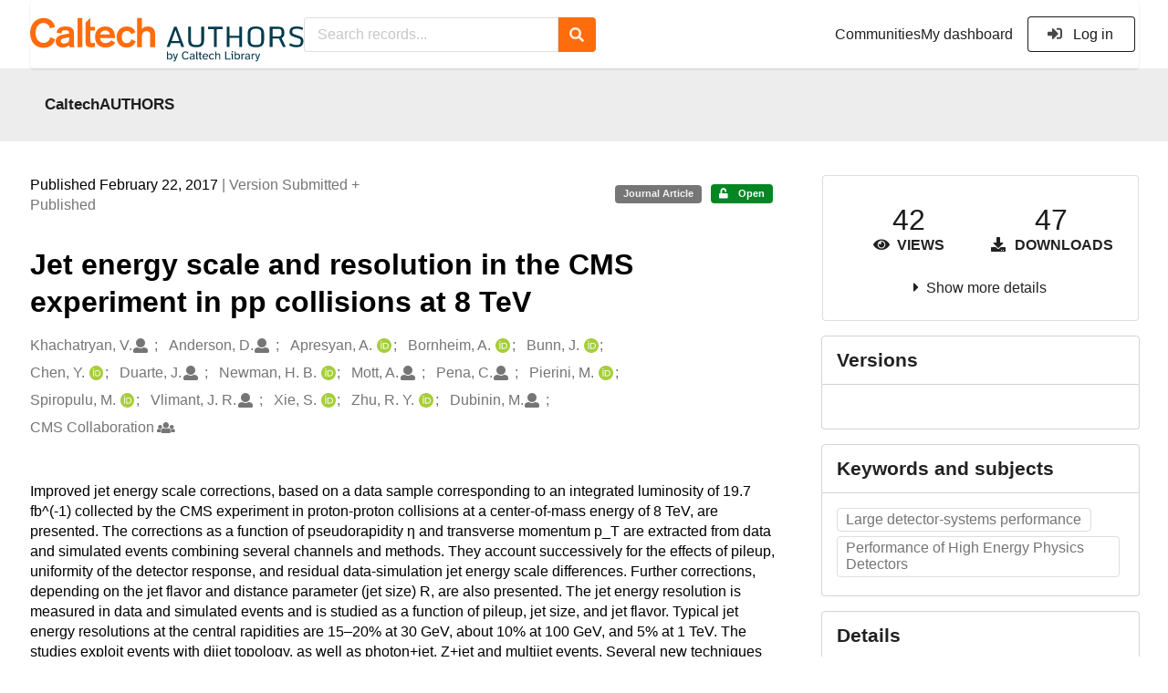

--- FILE ---
content_type: text/html; charset=utf-8
request_url: https://authors.library.caltech.edu/records/4wmhz-3q520
body_size: 30386
content:



<!DOCTYPE html>
<html lang="en" dir="ltr">
  <head>
  
    
    <meta charset="utf-8">
    <meta http-equiv="X-UA-Compatible" content="IE=edge">
    <meta name="viewport" content="width=device-width, initial-scale=1">
    <meta name="google-site-verification" content="S9ahhSTJNJrGXH8CLzN9O29lYE5sbaFyCLkdCXHU24U"/>

    
    
    <meta name="generator" content="InvenioRDM 13.0"/>

    
    
    
  
    <meta name="description" content="Improved jet energy scale corrections, based on a data sample corresponding to an integrated luminosity of 19.7 fb^(-1) collected by the CMS experiment in proton-proton collisions at a center-of-mass energy of 8 TeV, are presented. The corrections as a function of pseudorapidity η and transverse momentum p_T are extracted from data and simulated events combining several channels and methods. They account successively for the effects of pileup, uniformity of the detector response, and residual data-simulation jet energy scale differences. Further corrections, depending on the jet flavor and distance parameter (jet size) R, are also presented. The jet energy resolution is measured in data and simulated events and is studied as a function of pileup, jet size, and jet flavor. Typical jet energy resolutions at the central rapidities are 15–20% at 30 GeV, about 10% at 100 GeV, and 5% at 1 TeV. The studies exploit events with dijet topology, as well as photon+jet, Z+jet and multijet events. Several new techniques are used to account for the various sources of jet energy scale corrections, and a full set of uncertainties, and their correlations, are provided. The final uncertainties on the jet energy scale are below 3% across the phase space considered by most analyses (p_T &gt; 30 GeV and 0|η| &lt; 5.0). In the barrel region (|η| &lt; 1.3) an uncertainty below 1% for p_T &gt; 30 GeV is reached, when excluding the jet flavor uncertainties, which are provided separately for different jet flavors. A new benchmark for jet energy scale determination at hadron colliders is achieved with 0.32% uncertainty for jets with p_T of the order of 165–330 GeV, and |η| &lt; 0.8." />
    <meta name="citation_title" content="Jet energy scale and resolution in the CMS experiment in pp collisions at 8 TeV" />
    <meta name="citation_author" content="Khachatryan, V." />
    <meta name="citation_author" content="Anderson, D." />
    <meta name="citation_author" content="Apresyan, A." />
    <meta name="citation_author" content="Bornheim, A." />
    <meta name="citation_author" content="Bunn, J." />
    <meta name="citation_author" content="Chen, Y." />
    <meta name="citation_author" content="Duarte, J." />
    <meta name="citation_author" content="Newman, H. B." />
    <meta name="citation_author" content="Mott, A." />
    <meta name="citation_author" content="Pena, C." />
    <meta name="citation_author" content="Pierini, M." />
    <meta name="citation_author" content="Spiropulu, M." />
    <meta name="citation_author" content="Vlimant, J. R." />
    <meta name="citation_author" content="Xie, S." />
    <meta name="citation_author" content="Zhu, R. Y." />
    <meta name="citation_author" content="Dubinin, M." />
    <meta name="citation_author" content="CMS Collaboration" />
    <meta name="citation_doi" content="10.1088/1748-0221/12/02/P02014" />
    <meta name="citation_keywords" content="Large detector-systems performance" />
    <meta name="citation_keywords" content="Performance of High Energy Physics Detectors" />
    <meta name="citation_abstract_html_url" content="https://authors.library.caltech.edu/records/4wmhz-3q520" />
    <meta property="og:title" content="Jet energy scale and resolution in the CMS experiment in pp collisions at 8 TeV" />
    <meta property="og:description" content="Improved jet energy scale corrections, based on a data sample corresponding to an integrated luminosity of 19.7 fb^(-1) collected by the CMS experiment in proton-proton collisions at a center-of-mass energy of 8 TeV, are presented. The corrections as a function of pseudorapidity η and transverse momentum p_T are extracted from data and simulated events combining several channels and methods. They account successively for the effects of pileup, uniformity of the detector response, and residual data-simulation jet energy scale differences. Further corrections, depending on the jet flavor and distance parameter (jet size) R, are also presented. The jet energy resolution is measured in data and simulated events and is studied as a function of pileup, jet size, and jet flavor. Typical jet energy resolutions at the central rapidities are 15–20% at 30 GeV, about 10% at 100 GeV, and 5% at 1 TeV. The studies exploit events with dijet topology, as well as photon+jet, Z+jet and multijet events. Several new techniques are used to account for the various sources of jet energy scale corrections, and a full set of uncertainties, and their correlations, are provided. The final uncertainties on the jet energy scale are below 3% across the phase space considered by most analyses (p_T &gt; 30 GeV and 0|η| &lt; 5.0). In the barrel region (|η| &lt; 1.3) an uncertainty below 1% for p_T &gt; 30 GeV is reached, when excluding the jet flavor uncertainties, which are provided separately for different jet flavors. A new benchmark for jet energy scale determination at hadron colliders is achieved with 0.32% uncertainty for jets with p_T of the order of 165–330 GeV, and |η| &lt; 0.8." />
    <meta property="og:url" content="https://authors.library.caltech.edu/records/4wmhz-3q520" />
    <meta property="og:site_name" content="CaltechAUTHORS" />
    <meta name="twitter:card" content="summary" />
    <meta name="twitter:site" content="" />
    <meta name="twitter:title" content="Jet energy scale and resolution in the CMS experiment in pp collisions at 8 TeV" />
    <meta name="twitter:description" content="Improved jet energy scale corrections, based on a data sample corresponding to an integrated luminosity of 19.7 fb^(-1) collected by the CMS experiment in proton-proton collisions at a center-of-mass energy of 8 TeV, are presented. The corrections as a function of pseudorapidity η and transverse momentum p_T are extracted from data and simulated events combining several channels and methods. They account successively for the effects of pileup, uniformity of the detector response, and residual data-simulation jet energy scale differences. Further corrections, depending on the jet flavor and distance parameter (jet size) R, are also presented. The jet energy resolution is measured in data and simulated events and is studied as a function of pileup, jet size, and jet flavor. Typical jet energy resolutions at the central rapidities are 15–20% at 30 GeV, about 10% at 100 GeV, and 5% at 1 TeV. The studies exploit events with dijet topology, as well as photon+jet, Z+jet and multijet events. Several new techniques are used to account for the various sources of jet energy scale corrections, and a full set of uncertainties, and their correlations, are provided. The final uncertainties on the jet energy scale are below 3% across the phase space considered by most analyses (p_T &gt; 30 GeV and 0|η| &lt; 5.0). In the barrel region (|η| &lt; 1.3) an uncertainty below 1% for p_T &gt; 30 GeV is reached, when excluding the jet flavor uncertainties, which are provided separately for different jet flavors. A new benchmark for jet energy scale determination at hadron colliders is achieved with 0.32% uncertainty for jets with p_T of the order of 165–330 GeV, and |η| &lt; 0.8." />
    
      <meta name="citation_pdf_url" content="https://authors.library.caltech.edu/records/4wmhz-3q520/files/Khachatryan_2017_J._Inst._12_P02014.pdf"/>
    <link rel="alternate" type="application/pdf" href="https://authors.library.caltech.edu/records/4wmhz-3q520/files/Khachatryan_2017_J._Inst._12_P02014.pdf">
    <link rel="item" type="application/pdf" href="https://authors.library.caltech.edu/records/4wmhz-3q520/files/Khachatryan_2017_J._Inst._12_P02014.pdf">
    
      <meta name="citation_pdf_url" content="https://authors.library.caltech.edu/records/4wmhz-3q520/files/1607.03663.pdf"/>
    <link rel="alternate" type="application/pdf" href="https://authors.library.caltech.edu/records/4wmhz-3q520/files/1607.03663.pdf">
    <link rel="item" type="application/pdf" href="https://authors.library.caltech.edu/records/4wmhz-3q520/files/1607.03663.pdf">


<link rel="canonical" href="https://authors.library.caltech.edu/records/4wmhz-3q520">
      <title>Jet energy scale and resolution in the CMS experiment in pp collisions at 8 TeV</title>
      <link rel="shortcut icon" type="image/x-icon" href="/static/favicon.ico"/>
          <link rel="apple-touch-icon" sizes="120x120" href="/static/apple-touch-icon-120.png"/>
          <link rel="apple-touch-icon" sizes="152x152" href="/static/apple-touch-icon-152.png"/>
          <link rel="apple-touch-icon" sizes="167x167" href="/static/apple-touch-icon-167.png"/>
          <link rel="apple-touch-icon" sizes="180x180" href="/static/apple-touch-icon-180.png"/>
    
      <link rel="stylesheet" href="/static/dist/css/3526.454eb3847104214c08b2.css" />
      <!-- HTML5 shim and Respond.js for IE8 support of HTML5 elements and media queries -->
      <!--[if lt IE 9]>
        <script src="https://oss.maxcdn.com/html5shiv/3.7.2/html5shiv.min.js"></script>
        <script src="https://oss.maxcdn.com/respond/1.4.2/respond.min.js"></script>
      <![endif]-->
    
  </head>

  <body data-invenio-config='{"isMathJaxEnabled": "//cdnjs.cloudflare.com/ajax/libs/mathjax/3.2.2/es5/tex-mml-chtml.js?config=TeX-AMS-MML_HTMLorMML"}'  itemscope itemtype="http://schema.org/WebPage" data-spy="scroll" data-target=".scrollspy-target">
      <a id="skip-to-main" class="ui button primary ml-5 mt-5 skip-link" href="#main">Skip to main</a>
      <!--[if lt IE 8]>
        <p class="browserupgrade">You are using an <strong>outdated</strong> browser. Please <a href="http://browsehappy.com/">upgrade your browser</a> to improve your experience.</p>
      <![endif]-->
    

<div>
<header class="theme header">
      
      
    
      
    
    
  <div class="outer-navbar">
    <div class="ui container invenio-header-container">
      <nav id="invenio-nav" class="ui menu borderless stackable p-0">
        <div class="item logo p-0">
                  <a class="logo-link" href="/">
                    <img class="ui image rdm-logo"
                          src="/static/images/CaltechAUTHORS-by-Caltech-Library-blue-with-padding.svg"
                          alt="CaltechAUTHORS"/>
                  </a>
        </div>

        <div id="rdm-burger-toggle">
          <button
            id="rdm-burger-menu-icon"
            class="ui button transparent"
            aria-label="Menu"
            aria-haspopup="menu"
            aria-expanded="false"
            aria-controls="invenio-menu"
          >
            <span class="navicon"></span>
          </button>
        </div>

        <div
          role="menu"
          id="invenio-menu"
          aria-labelledby="rdm-burger-menu-icon"
          class="ui fluid menu borderless mobile-hidden"
        >
          <button
            id="rdm-close-burger-menu-icon"
            class="ui button transparent"
            aria-label="Close menu"
          >
            <span class="navicon"></span>
          </button>
    
        
          
        
    
      <div class="item p-0 search-bar">
        <div id="header-search-bar" data-options='[{"key": "communities", "text": "In this community", "value": "/communities/caltechauthors/records"}, {"key": "records", "text": "All CaltechAUTHORS", "value": "/search"}]'>
          <div class="ui fluid search">
            <div class="ui icon input">
              <input
                autocomplete="off"
                aria-label="Search records"
                placeholder="Search records..."
                type="text"
                tabindex="0"
                class="prompt"
                value=""
              >
              <i aria-hidden="true" class="search icon"></i>
            </div>
          </div>
        </div>
      </div>

            <div class="right menu item">
                  <div class=" item">
                    <a role="menuitem" href="/communities">Communities</a>
                  </div>

              
                <div class="item">
                  <a role="menuitem" href="/me/uploads">My dashboard</a>
                </div>
              
              <div class="item">
        <form>
            <a href="/login/?next=/records/4wmhz-3q520"
               class="ui secondary basic button">
                <i class="sign-in icon"></i>
                Log in</a>
            
        </form>
              </div>
            </div>
        </div>
      </nav>
  </div>
</header>
</div>

  <main id="main">
    <div class="invenio-page-body">
  <section id="banners" class="banners" aria-label="Information banner">
    <!-- COMMUNITY HEADER: hide it when displaying the submission request -->
    
      
        
        
          <div
            class="ui fluid container page-subheader-outer with-submenu compact ml-0-mobile mr-0-mobile">
            <div class="ui container page-subheader">
              <div class="page-subheader-element">
                <img
                  class="ui rounded image community-header-logo"
                  src="https://authors.library.caltech.edu/api/communities/aedd135f-227e-4fdf-9476-5b3fd011bac6/logo"
                  alt=""
                />
              </div>
              <div class="page-subheader-element">
                <div class="ui header">
                  <a
                  href="/communities/caltechauthors/records" class="ui small header">
                    CaltechAUTHORS
                  </a>
                  <!-- Show the icon for subcommunities -->
                  
                  
                </div>
                
              </div>
            </div>
          </div>
        
      
    
    <!-- /COMMUNITY HEADER -->

    <!-- PREVIEW HEADER -->
    
    <!-- /PREVIEW HEADER -->

  </section>
  
  <div class="ui container">
    <div class="ui relaxed grid mt-5">
      <div class="two column row top-padded">

        
        <article
          class="sixteen wide tablet eleven wide computer column main-record-content">
          

              

              

              <section id="record-info"
                       aria-label="Publication date and version number">
                <div class="ui grid middle aligned">
                  <div class="two column row">
                    <div class="left floated left aligned column">
                      <span class="ui" title="Publication date">
                        Published February 22, 2017
                      </span>
                      <span
                        class="label text-muted"> | Version Submitted + Published</span>
                    </div>
                    <div class="right floated right aligned column">

                      
                        <span role="note"
                              class="ui label horizontal small neutral mb-5"
                              aria-label="Resource type"
                        >
                          Journal Article
                        </span>
                      

                      <span role="note"
                            class="ui label horizontal small access-status open mb-5"
                            data-tooltip="The record and files are publicly accessible."
                            data-inverted=""
                            aria-label="Access status"
                      >
                        
                          <i class="icon unlock"
                             aria-hidden="true"></i>
                        
                        <span
                          aria-label="The record and files are publicly accessible.">
                          Open
                        </span>
                      </span>
                    </div>
                  </div>
                </div>
              </section>
              <div class="ui divider hidden"></div><section id="record-title-section"
                       aria-label="Record title and creators">
                <h1 id="record-title"
                    class="wrap-overflowing-text">Jet energy scale and resolution in the CMS experiment in pp collisions at 8 TeV</h1>

                
                  <section id="creatibutors"
                           aria-label="Creators and contributors">

<div class="ui grid">
  
    <div class="row ui accordion affiliations">
      <div class="sixteen wide mobile twelve wide tablet thirteen wide computer column">
          <h3 class="sr-only">Creators</h3>
          <ul class="creatibutors">
            
  
  <li class="creatibutor-wrap separated">
    <a class="ui creatibutor-link"
      
      href="/search?q=metadata.creators.person_or_org.name:%22Khachatryan,+V.%22"
    >

      <span class="creatibutor-name">Khachatryan, V.</span></a>
  

  
    
      
    
      
    
      
    
  

  
  
    
      <i class="user icon"></i>
    
  
</li>
  
  <li class="creatibutor-wrap separated">
    <a class="ui creatibutor-link"
      
      href="/search?q=metadata.creators.person_or_org.name:%22Anderson,+D.%22"
    >

      <span class="creatibutor-name">Anderson, D.</span></a>
  

  
    
      
    
      
    
      
    
  

  
  
    
      <i class="user icon"></i>
    
  
</li>
  
  <li class="creatibutor-wrap separated">
    <a class="ui creatibutor-link"
      
      href="/search?q=metadata.creators.person_or_org.name:%22Apresyan,+A.%22"
    >

      <span class="creatibutor-name">Apresyan, A.</span></a>
  

  
    
      
        
        <a href="https://orcid.org/0000-0002-6186-0130"
           aria-label="Apresyan, A.'s ORCID profile"
           title="Apresyan, A.'s ORCID profile">
          <img class="ml-5 inline-id-icon"
               src="/static/images/orcid.svg"
               alt="ORCID icon"/>
        </a>
      
    
      
    
      
    
  

  
  
</li>
  
  <li class="creatibutor-wrap separated">
    <a class="ui creatibutor-link"
      
      href="/search?q=metadata.creators.person_or_org.name:%22Bornheim,+A.%22"
    >

      <span class="creatibutor-name">Bornheim, A.</span></a>
  

  
    
      
        
        <a href="https://orcid.org/0000-0002-0128-0871"
           aria-label="Bornheim, A.'s ORCID profile"
           title="Bornheim, A.'s ORCID profile">
          <img class="ml-5 inline-id-icon"
               src="/static/images/orcid.svg"
               alt="ORCID icon"/>
        </a>
      
    
      
    
      
    
  

  
  
</li>
  
  <li class="creatibutor-wrap separated">
    <a class="ui creatibutor-link"
      
      href="/search?q=metadata.creators.person_or_org.name:%22Bunn,+J.%22"
    >

      <span class="creatibutor-name">Bunn, J.</span></a>
  

  
    
      
        
        <a href="https://orcid.org/0000-0002-3798-298X"
           aria-label="Bunn, J.'s ORCID profile"
           title="Bunn, J.'s ORCID profile">
          <img class="ml-5 inline-id-icon"
               src="/static/images/orcid.svg"
               alt="ORCID icon"/>
        </a>
      
    
      
    
      
    
  

  
  
</li>
  
  <li class="creatibutor-wrap separated">
    <a class="ui creatibutor-link"
      
      href="/search?q=metadata.creators.person_or_org.name:%22Chen,+Y.%22"
    >

      <span class="creatibutor-name">Chen, Y.</span></a>
  

  
    
      
        
        <a href="https://orcid.org/0000-0003-2582-6469"
           aria-label="Chen, Y.'s ORCID profile"
           title="Chen, Y.'s ORCID profile">
          <img class="ml-5 inline-id-icon"
               src="/static/images/orcid.svg"
               alt="ORCID icon"/>
        </a>
      
    
      
    
      
    
  

  
  
</li>
  
  <li class="creatibutor-wrap separated">
    <a class="ui creatibutor-link"
      
      href="/search?q=metadata.creators.person_or_org.name:%22Duarte,+J.%22"
    >

      <span class="creatibutor-name">Duarte, J.</span></a>
  

  
    
      
    
      
    
      
    
  

  
  
    
      <i class="user icon"></i>
    
  
</li>
  
  <li class="creatibutor-wrap separated">
    <a class="ui creatibutor-link"
      
      href="/search?q=metadata.creators.person_or_org.name:%22Newman,+H.+B.%22"
    >

      <span class="creatibutor-name">Newman, H. B.</span></a>
  

  
    
      
        
        <a href="https://orcid.org/0000-0003-0964-1480"
           aria-label="Newman, H. B.'s ORCID profile"
           title="Newman, H. B.'s ORCID profile">
          <img class="ml-5 inline-id-icon"
               src="/static/images/orcid.svg"
               alt="ORCID icon"/>
        </a>
      
    
      
    
      
    
  

  
  
</li>
  
  <li class="creatibutor-wrap separated">
    <a class="ui creatibutor-link"
      
      href="/search?q=metadata.creators.person_or_org.name:%22Mott,+A.%22"
    >

      <span class="creatibutor-name">Mott, A.</span></a>
  

  
    
      
    
      
    
      
    
  

  
  
    
      <i class="user icon"></i>
    
  
</li>
  
  <li class="creatibutor-wrap separated">
    <a class="ui creatibutor-link"
      
      href="/search?q=metadata.creators.person_or_org.name:%22Pena,+C.%22"
    >

      <span class="creatibutor-name">Pena, C.</span></a>
  

  
    
      
    
      
    
      
    
  

  
  
    
      <i class="user icon"></i>
    
  
</li>
  
  <li class="creatibutor-wrap separated">
    <a class="ui creatibutor-link"
      
      href="/search?q=metadata.creators.person_or_org.name:%22Pierini,+M.%22"
    >

      <span class="creatibutor-name">Pierini, M.</span></a>
  

  
    
      
        
        <a href="https://orcid.org/0000-0003-1939-4268"
           aria-label="Pierini, M.'s ORCID profile"
           title="Pierini, M.'s ORCID profile">
          <img class="ml-5 inline-id-icon"
               src="/static/images/orcid.svg"
               alt="ORCID icon"/>
        </a>
      
    
      
    
      
    
  

  
  
</li>
  
  <li class="creatibutor-wrap separated">
    <a class="ui creatibutor-link"
      
      href="/search?q=metadata.creators.person_or_org.name:%22Spiropulu,+M.%22"
    >

      <span class="creatibutor-name">Spiropulu, M.</span></a>
  

  
    
      
        
        <a href="https://orcid.org/0000-0001-8172-7081"
           aria-label="Spiropulu, M.'s ORCID profile"
           title="Spiropulu, M.'s ORCID profile">
          <img class="ml-5 inline-id-icon"
               src="/static/images/orcid.svg"
               alt="ORCID icon"/>
        </a>
      
    
      
    
      
    
  

  
  
</li>
  
  <li class="creatibutor-wrap separated">
    <a class="ui creatibutor-link"
      
      href="/search?q=metadata.creators.person_or_org.name:%22Vlimant,+J.+R.%22"
    >

      <span class="creatibutor-name">Vlimant, J. R.</span></a>
  

  
    
      
    
      
    
      
    
  

  
  
    
      <i class="user icon"></i>
    
  
</li>
  
  <li class="creatibutor-wrap separated">
    <a class="ui creatibutor-link"
      
      href="/search?q=metadata.creators.person_or_org.name:%22Xie,+S.%22"
    >

      <span class="creatibutor-name">Xie, S.</span></a>
  

  
    
      
        
        <a href="https://orcid.org/0000-0003-2509-5731"
           aria-label="Xie, S.'s ORCID profile"
           title="Xie, S.'s ORCID profile">
          <img class="ml-5 inline-id-icon"
               src="/static/images/orcid.svg"
               alt="ORCID icon"/>
        </a>
      
    
      
    
      
    
  

  
  
</li>
  
  <li class="creatibutor-wrap separated">
    <a class="ui creatibutor-link"
      
      href="/search?q=metadata.creators.person_or_org.name:%22Zhu,+R.+Y.%22"
    >

      <span class="creatibutor-name">Zhu, R. Y.</span></a>
  

  
    
      
        
        <a href="https://orcid.org/0000-0003-3091-7461"
           aria-label="Zhu, R. Y.'s ORCID profile"
           title="Zhu, R. Y.'s ORCID profile">
          <img class="ml-5 inline-id-icon"
               src="/static/images/orcid.svg"
               alt="ORCID icon"/>
        </a>
      
    
      
    
      
    
  

  
  
</li>
  
  <li class="creatibutor-wrap separated">
    <a class="ui creatibutor-link"
      
      href="/search?q=metadata.creators.person_or_org.name:%22Dubinin,+M.%22"
    >

      <span class="creatibutor-name">Dubinin, M.</span></a>
  

  
    
      
    
      
    
      
    
  

  
  
    
      <i class="user icon"></i>
    
  
</li>
  
  <li class="creatibutor-wrap separated">
    <a class="ui creatibutor-link"
      
      href="/search?q=metadata.creators.person_or_org.name:%22CMS+Collaboration%22"
    >

      <span class="creatibutor-name">CMS Collaboration</span></a>
  

  
    
      
    
      
    
      
    
  

  
  
    
      <i class="group icon"></i>
    
  
</li>
  
          </ul>
      </div>

        
        

    </div>
  

  
</div>
                  </section>
                
              </section><div style="margin-top: 20px">
	      <section id="citation" aria-label="Record citation">

<div id="recordCitation" data-record='{"access": {"embargo": {"active": false, "reason": null}, "files": "public", "record": "public", "status": "open"}, "created": "2023-08-22T19:44:41.460152+00:00", "custom_fields": {"caltech:groups": [{"id": "CMS@Caltech", "title": {"en": "CMS@Caltech"}}], "journal:journal": {"issn": "1748-0221", "issue": "2", "pages": "Art. No. P02014", "title": "Journal of Instrumentation", "volume": "12"}}, "deletion_status": {"is_deleted": false, "status": "P"}, "expanded": {"parent": {"access": {"owned_by": {"active": null, "blocked_at": null, "confirmed_at": null, "email": "dld-dev@library.caltech.edu", "id": "13", "is_current_user": false, "links": {"avatar": "https://authors.library.caltech.edu/api/users/13/avatar.svg", "records_html": "https://authors.library.caltech.edu/search/records?q=parent.access.owned_by.user:13", "self": "https://authors.library.caltech.edu/api/users/13"}, "profile": {"affiliations": "", "full_name": "Automation"}, "username": "automation", "verified_at": null}}, "communities": {"default": {"access": {"review_policy": "closed", "visibility": "public"}, "id": "aedd135f-227e-4fdf-9476-5b3fd011bac6", "links": {"logo": "https://authors.library.caltech.edu/api/communities/aedd135f-227e-4fdf-9476-5b3fd011bac6/logo"}, "metadata": {"description": "CaltechAUTHORS contains research publications by Caltech faculty and other Caltech researchers. Most items in CaltechAUTHORS are articles, but there are also books, book chapters, conference papers and more. The repository is updated continuously through library and campus efforts.", "title": "CaltechAUTHORS", "type": null}, "slug": "caltechauthors"}}}}, "files": {"count": 2, "enabled": true, "entries": {"1607.03663.pdf": {"access": {"hidden": false}, "checksum": "md5:7a5dc69be1ffcbe4651b3b90f6ff8dbf", "ext": "pdf", "id": "c9881e03-c8ba-4ab4-b52a-e1d6d344b2db", "key": "1607.03663.pdf", "links": {"content": "https://authors.library.caltech.edu/api/records/4wmhz-3q520/files/1607.03663.pdf/content", "iiif_api": "https://authors.library.caltech.edu/api/iiif/record:4wmhz-3q520:1607.03663.pdf/full/full/0/default.png", "iiif_base": "https://authors.library.caltech.edu/api/iiif/record:4wmhz-3q520:1607.03663.pdf", "iiif_canvas": "https://authors.library.caltech.edu/api/iiif/record:4wmhz-3q520/canvas/1607.03663.pdf", "iiif_info": "https://authors.library.caltech.edu/api/iiif/record:4wmhz-3q520:1607.03663.pdf/info.json", "self": "https://authors.library.caltech.edu/api/records/4wmhz-3q520/files/1607.03663.pdf"}, "metadata": null, "mimetype": "application/pdf", "size": 3882532, "storage_class": "L"}, "Khachatryan_2017_J._Inst._12_P02014.pdf": {"access": {"hidden": false}, "checksum": "md5:bd9ea46825a23e7121660df570a96920", "ext": "pdf", "id": "35091546-4986-48a8-8376-8ddb84a99176", "key": "Khachatryan_2017_J._Inst._12_P02014.pdf", "links": {"content": "https://authors.library.caltech.edu/api/records/4wmhz-3q520/files/Khachatryan_2017_J._Inst._12_P02014.pdf/content", "iiif_api": "https://authors.library.caltech.edu/api/iiif/record:4wmhz-3q520:Khachatryan_2017_J._Inst._12_P02014.pdf/full/full/0/default.png", "iiif_base": "https://authors.library.caltech.edu/api/iiif/record:4wmhz-3q520:Khachatryan_2017_J._Inst._12_P02014.pdf", "iiif_canvas": "https://authors.library.caltech.edu/api/iiif/record:4wmhz-3q520/canvas/Khachatryan_2017_J._Inst._12_P02014.pdf", "iiif_info": "https://authors.library.caltech.edu/api/iiif/record:4wmhz-3q520:Khachatryan_2017_J._Inst._12_P02014.pdf/info.json", "self": "https://authors.library.caltech.edu/api/records/4wmhz-3q520/files/Khachatryan_2017_J._Inst._12_P02014.pdf"}, "metadata": null, "mimetype": "application/pdf", "size": 2330006, "storage_class": "L"}}, "order": [], "total_bytes": 6212538}, "id": "4wmhz-3q520", "is_draft": false, "is_published": true, "links": {"access": "https://authors.library.caltech.edu/api/records/4wmhz-3q520/access", "access_grants": "https://authors.library.caltech.edu/api/records/4wmhz-3q520/access/grants", "access_groups": "https://authors.library.caltech.edu/api/records/4wmhz-3q520/access/groups", "access_links": "https://authors.library.caltech.edu/api/records/4wmhz-3q520/access/links", "access_request": "https://authors.library.caltech.edu/api/records/4wmhz-3q520/access/request", "access_users": "https://authors.library.caltech.edu/api/records/4wmhz-3q520/access/users", "archive": "https://authors.library.caltech.edu/api/records/4wmhz-3q520/files-archive", "archive_media": "https://authors.library.caltech.edu/api/records/4wmhz-3q520/media-files-archive", "communities": "https://authors.library.caltech.edu/api/records/4wmhz-3q520/communities", "communities-suggestions": "https://authors.library.caltech.edu/api/records/4wmhz-3q520/communities-suggestions", "doi": "https://doi.org/10.1088/1748-0221/12/02/P02014", "draft": "https://authors.library.caltech.edu/api/records/4wmhz-3q520/draft", "files": "https://authors.library.caltech.edu/api/records/4wmhz-3q520/files", "latest": "https://authors.library.caltech.edu/api/records/4wmhz-3q520/versions/latest", "latest_html": "https://authors.library.caltech.edu/records/4wmhz-3q520/latest", "media_files": "https://authors.library.caltech.edu/api/records/4wmhz-3q520/media-files", "parent": "https://authors.library.caltech.edu/api/records/7qpsm-nde39", "parent_html": "https://authors.library.caltech.edu/records/7qpsm-nde39", "preview_html": "https://authors.library.caltech.edu/records/4wmhz-3q520?preview=1", "requests": "https://authors.library.caltech.edu/api/records/4wmhz-3q520/requests", "reserve_doi": "https://authors.library.caltech.edu/api/records/4wmhz-3q520/draft/pids/doi", "self": "https://authors.library.caltech.edu/api/records/4wmhz-3q520", "self_doi": "https://doi.org/10.1088/1748-0221/12/02/P02014", "self_doi_html": "https://authors.library.caltech.edu/doi/10.1088/1748-0221/12/02/P02014", "self_html": "https://authors.library.caltech.edu/records/4wmhz-3q520", "self_iiif_manifest": "https://authors.library.caltech.edu/api/iiif/record:4wmhz-3q520/manifest", "self_iiif_sequence": "https://authors.library.caltech.edu/api/iiif/record:4wmhz-3q520/sequence/default", "thumbnails": {"10": "https://authors.library.caltech.edu/api/iiif/record:4wmhz-3q520:Khachatryan_2017_J._Inst._12_P02014.pdf/full/%5E10,/0/default.jpg", "100": "https://authors.library.caltech.edu/api/iiif/record:4wmhz-3q520:Khachatryan_2017_J._Inst._12_P02014.pdf/full/%5E100,/0/default.jpg", "1200": "https://authors.library.caltech.edu/api/iiif/record:4wmhz-3q520:Khachatryan_2017_J._Inst._12_P02014.pdf/full/%5E1200,/0/default.jpg", "250": "https://authors.library.caltech.edu/api/iiif/record:4wmhz-3q520:Khachatryan_2017_J._Inst._12_P02014.pdf/full/%5E250,/0/default.jpg", "50": "https://authors.library.caltech.edu/api/iiif/record:4wmhz-3q520:Khachatryan_2017_J._Inst._12_P02014.pdf/full/%5E50,/0/default.jpg", "750": "https://authors.library.caltech.edu/api/iiif/record:4wmhz-3q520:Khachatryan_2017_J._Inst._12_P02014.pdf/full/%5E750,/0/default.jpg"}, "versions": "https://authors.library.caltech.edu/api/records/4wmhz-3q520/versions"}, "media_files": {"count": 0, "enabled": false, "entries": {}, "order": [], "total_bytes": 0}, "metadata": {"additional_descriptions": [{"description": "\u00a9 CERN 2017 for the benefit of the CMS collaboration, published under the terms of the Creative Commons Attribution 3.0 License by IOP Publishing Ltd and Sissa Medialab srl. \n\nReceived July 13, 2016; revised January 22, 2017; accepted January 29, 2017; published February 22, 2017. \n\nWe congratulate our colleagues in the CERN accelerator departments for the excellent performance of the LHC and thank the technical and administrative staffs at CERN and at other CMS institutes for their contributions to the success of the CMS effort. In addition, we gratefully acknowledge the computing centers and personnel of the Worldwide LHC Computing Grid for delivering so effectively the computing infrastructure essential to our analyses. Finally, we acknowledge the enduring support for the construction and operation of the LHC and the CMS detector provided by the following funding agencies: the Austrian Federal Ministry of Science, Research and Economy and the Austrian Science Fund; the Belgian Fonds de la Recherche Scientifique, and Fonds voor Wetenschappelijk Onderzoek; the Brazilian Funding Agencies (CNPq, CAPES, FAPERJ, and FAPESP); the Bulgarian Ministry of Education and Science; CERN; the Chinese Academy of Sciences, Ministry of Science and Technology, and National Natural Science Foundation of China; the Colombian Funding Agency (COLCIENCIAS); the Croatian Ministry of Science, Education and Sport, and the Croatian Science Foundation; the Research Promotion Foundation, Cyprus; the Secretariat for Higher Education, Science, Technology and Innovation, Ecuador; the Ministry of Education and Research, Estonian Research Council via IUT23-4 and IUT23-6 and European Regional Development Fund, Estonia; the Academy of Finland, Finnish Ministry of Education and Culture, and Helsinki Institute of Physics; the Institut National de Physique Nucl\u00e9aire et de Physique des Particules / CNRS, and Commissariat \u00e0 l\u0027\u00c9nergie Atomique et aux \u00c9nergies Alternatives / CEA, France; the Bundesministerium f\u00fcr Bildung und Forschung, Deutsche Forschungsgemeinschaft, and Helmholtz-Gemeinschaft Deutscher Forschungszentren, Germany; the General Secretariat for Research and Technology, Greece; the National Scientific Research Foundation, and National Innovation Office, Hungary; the Department of Atomic Energy and the Department of Science and Technology, India; the Institute for Studies in Theoretical Physics and Mathematics, Iran; the Science Foundation, Ireland; the Istituto Nazionale di Fisica Nucleare, Italy; the Ministry of Science, ICT and Future Planning, and National Research Foundation (NRF), Republic of Korea; the Lithuanian Academy of Sciences; the Ministry of Education, and University of Malaya (Malaysia); the Mexican Funding Agencies (BUAP, CINVESTAV, CONACYT, LNS, SEP, and UASLP-FAI); the Ministry of Business, Innovation and Employment, New Zealand; the Pakistan Atomic Energy Commission; the Ministry of Science and Higher Education and the National Science Centre, Poland; the Funda\u00e7\u00e3o para a Ci\u00eancia e a Tecnologia, Portugal; JINR, Dubna; the Ministry of Education and Science of the Russian Federation, the Federal Agency of Atomic Energy of the Russian Federation, Russian Academy of Sciences, and the Russian Foundation for Basic Research; the Ministry of Education, Science and Technological Development of Serbia; the Secretar\u00eda de Estado de Investigaci\u00f3n, Desarrollo e Innovaci\u00f3n and Programa Consolider-Ingenio 2010, Spain; the Swiss Funding Agencies (ETH Board, ETH Zurich, PSI, SNF, UniZH, Canton Zurich, and SER); the Ministry of Science and Technology, Taipei; the Thailand Center of Excellence in Physics, the Institute for the Promotion of Teaching Science and Technology of Thailand, Special Task Force for Activating Research and the National Science and Technology Development Agency of Thailand; the Scientific and Technical Research Council of Turkey, and Turkish Atomic Energy Authority; the National Academy of Sciences of Ukraine, and State Fund for Fundamental Researches, Ukraine; the Science and Technology Facilities Council, U.K.; the U.S. Department of Energy, and the U.S. National Science Foundation. \n\nIndividuals have received support from the Marie-Curie program and the European Research Council and EPLANET (European Union); the Leventis Foundation; the A. P. Sloan Foundation; the Alexander von Humboldt Foundation; the Belgian Federal Science Policy Office; the Fonds pour la Formation \u00e0 la Recherche dans l\u0027Industrie et dans l\u0027Agriculture (FRIA-Belgium); the Agentschap voor Innovatie door Wetenschap en Technologie (IWT-Belgium); the Ministry of Education, Youth and Sports (MEYS) of the Czech Republic; the Council of Science and Industrial Research, India; the HOMING PLUS program of the Foundation for Polish Science, cofinanced from European Union, Regional Development Fund, the Mobility Plus program of the Ministry of Science and Higher Education, the OPUS program contract 2014/13/B/ST2/02543 and contract Sonata-bis DEC-2012/07/E/ST2/01406 of the National Science Center (Poland); the Thalis and Aristeia programs cofinanced by EU-ESF and the Greek NSRF; the National Priorities Research Program by Qatar National Research Fund; the Programa Clar\u00edn-COFUND del Principado de Asturias; the Rachadapisek Sompot Fund for Postdoctoral Fellowship, Chulalongkorn University and the Chulalongkorn Academic into Its 2nd Century Project Advancement Project (Thailand); and the Welch Foundation, contract C-1845.", "type": {"id": "additional", "title": {"de": "Sonstige", "en": "Additional Information"}}}, {"description": "\u003cp\u003ePublished - \u003ca href=\"/records/4wmhz-3q520/files/Khachatryan_2017_J._Inst._12_P02014.pdf?download=1\"\u003eKhachatryan_2017_J._Inst._12_P02014.pdf\u003c/a\u003e\u003c/p\u003e\u003cp\u003eSubmitted - \u003ca href=\"/records/4wmhz-3q520/files/1607.03663.pdf?download=1\"\u003e1607.03663.pdf\u003c/a\u003e\u003c/p\u003e", "type": {"id": "attached-files", "title": {"de": "Sonstige", "en": "Attached Files"}}}], "creators": [{"person_or_org": {"family_name": "Khachatryan", "given_name": "V.", "identifiers": [{"identifier": "Khachatryan-V", "scheme": "clpid"}], "name": "Khachatryan, V.", "type": "personal"}}, {"person_or_org": {"family_name": "Anderson", "given_name": "D.", "identifiers": [{"identifier": "Anderson-D", "scheme": "clpid"}], "name": "Anderson, D.", "type": "personal"}}, {"person_or_org": {"family_name": "Apresyan", "given_name": "A.", "identifiers": [{"identifier": "Apresyan-A", "scheme": "clpid"}, {"identifier": "0000-0002-6186-0130", "scheme": "orcid"}], "name": "Apresyan, A.", "type": "personal"}}, {"person_or_org": {"family_name": "Bornheim", "given_name": "A.", "identifiers": [{"identifier": "Bornheim-A", "scheme": "clpid"}, {"identifier": "0000-0002-0128-0871", "scheme": "orcid"}], "name": "Bornheim, A.", "type": "personal"}}, {"person_or_org": {"family_name": "Bunn", "given_name": "J.", "identifiers": [{"identifier": "Bunn-J", "scheme": "clpid"}, {"identifier": "0000-0002-3798-298X", "scheme": "orcid"}], "name": "Bunn, J.", "type": "personal"}}, {"person_or_org": {"family_name": "Chen", "given_name": "Y.", "identifiers": [{"identifier": "Chen-Yi", "scheme": "clpid"}, {"identifier": "0000-0003-2582-6469", "scheme": "orcid"}], "name": "Chen, Y.", "type": "personal"}}, {"person_or_org": {"family_name": "Duarte", "given_name": "J.", "identifiers": [{"identifier": "Duarte-J", "scheme": "clpid"}], "name": "Duarte, J.", "type": "personal"}}, {"person_or_org": {"family_name": "Newman", "given_name": "H. B.", "identifiers": [{"identifier": "Newman-H-B", "scheme": "clpid"}, {"identifier": "0000-0003-0964-1480", "scheme": "orcid"}], "name": "Newman, H. B.", "type": "personal"}}, {"person_or_org": {"family_name": "Mott", "given_name": "A.", "identifiers": [{"identifier": "Mott-A", "scheme": "clpid"}], "name": "Mott, A.", "type": "personal"}}, {"person_or_org": {"family_name": "Pena", "given_name": "C.", "identifiers": [{"identifier": "Pena-C", "scheme": "clpid"}], "name": "Pena, C.", "type": "personal"}}, {"person_or_org": {"family_name": "Pierini", "given_name": "M.", "identifiers": [{"identifier": "Pierini-M", "scheme": "clpid"}, {"identifier": "0000-0003-1939-4268", "scheme": "orcid"}], "name": "Pierini, M.", "type": "personal"}}, {"person_or_org": {"family_name": "Spiropulu", "given_name": "M.", "identifiers": [{"identifier": "Spiropulu-M", "scheme": "clpid"}, {"identifier": "0000-0001-8172-7081", "scheme": "orcid"}], "name": "Spiropulu, M.", "type": "personal"}}, {"person_or_org": {"family_name": "Vlimant", "given_name": "J. R.", "identifiers": [{"identifier": "Vlimant-J-R", "scheme": "clpid"}], "name": "Vlimant, J. R.", "type": "personal"}}, {"person_or_org": {"family_name": "Xie", "given_name": "S.", "identifiers": [{"identifier": "Xie-Si", "scheme": "clpid"}, {"identifier": "0000-0003-2509-5731", "scheme": "orcid"}], "name": "Xie, S.", "type": "personal"}}, {"person_or_org": {"family_name": "Zhu", "given_name": "R. Y.", "identifiers": [{"identifier": "Zhu-Ren-Yuan", "scheme": "clpid"}, {"identifier": "0000-0003-3091-7461", "scheme": "orcid"}], "name": "Zhu, R. Y.", "type": "personal"}}, {"person_or_org": {"family_name": "Dubinin", "given_name": "M.", "identifiers": [{"identifier": "Dubinin-M", "scheme": "clpid"}], "name": "Dubinin, M.", "type": "personal"}}, {"person_or_org": {"name": "CMS Collaboration", "type": "organizational"}}], "dates": [{"date": "2017-10-04", "description": "Created from EPrint\u0027s datestamp field", "type": {"id": "created", "title": {"de": "Erstellt", "en": "Created"}}}, {"date": "2021-11-15", "description": "Created from EPrint\u0027s last_modified field", "type": {"id": "updated", "title": {"de": "Aktualisiert", "en": "Updated"}}}], "description": "Improved jet energy scale corrections, based on a data sample corresponding to an integrated luminosity of 19.7 fb^(-1) collected by the CMS experiment in proton-proton collisions at a center-of-mass energy of 8 TeV, are presented. The corrections as a function of pseudorapidity \u03b7 and transverse momentum p_T are extracted from data and simulated events combining several channels and methods. They account successively for the effects of pileup, uniformity of the detector response, and residual data-simulation jet energy scale differences. Further corrections, depending on the jet flavor and distance parameter (jet size) R, are also presented. The jet energy resolution is measured in data and simulated events and is studied as a function of pileup, jet size, and jet flavor. Typical jet energy resolutions at the central rapidities are 15\u201320% at 30 GeV, about 10% at 100 GeV, and 5% at 1 TeV. The studies exploit events with dijet topology, as well as photon+jet, Z+jet and multijet events. Several new techniques are used to account for the various sources of jet energy scale corrections, and a full set of uncertainties, and their correlations, are provided. The final uncertainties on the jet energy scale are below 3% across the phase space considered by most analyses (p_T \u0026gt; 30 GeV and 0|\u03b7| \u0026lt; 5.0). In the barrel region (|\u03b7| \u0026lt; 1.3) an uncertainty below 1% for p_T \u0026gt; 30 GeV is reached, when excluding the jet flavor uncertainties, which are provided separately for different jet flavors. A new benchmark for jet energy scale determination at hadron colliders is achieved with 0.32% uncertainty for jets with p_T of the order of 165\u2013330 GeV, and |\u03b7| \u0026lt; 0.8.", "funding": [{"funder": {"name": "Bundesministerium f\u00fcr Wissenschaft, Forschung Und Wirtschaft (BMWFW)"}}, {"funder": {"name": "Fonds Zur F\u00f6rderung der Wissenschaftlichen Forschung (FWF)"}}, {"funder": {"name": "Fonds de la Recherche Scientifique (FNRS)"}}, {"funder": {"name": "Fonds Wetenschappelijk Onderzoek (FWO)"}}, {"funder": {"name": "Conselho Nacional de Desenvolvimento Cient\u00edfico e Tecnol\u00f3gico (CNPq)"}}, {"funder": {"name": "Coordena\u00e7\u00e3o de Aperfei\u00e7oamento de Pessoal de N\u00edvel Superior (CAPES)"}}, {"funder": {"name": "Funda\u00e7\u00e3o de Amparo \u00e0 Pesquisa do Estado do Rio de Janeiro (FAPERJ)"}}, {"funder": {"name": "Funda\u00e7\u00e3o de Amparo \u00e0 Pesquisa do Estado de Sao Paulo (FAPESP)"}}, {"funder": {"name": "Ministry of Education and Science (Bulgaria)"}}, {"funder": {"name": "CERN"}}, {"funder": {"name": "Chinese Academy of Sciences"}}, {"funder": {"name": "Ministry of Science and Technology (China)"}}, {"funder": {"name": "National Natural Science Foundation of China"}}, {"funder": {"name": "Departamento Administrativo de Ciencia, Tecnolog\u00eda e Innovaci\u00f3n (COLCIENCIAS)"}}, {"funder": {"name": "Ministry of Science, Education and Sport (Croatia)"}}, {"funder": {"name": "Croatian Science Foundation"}}, {"funder": {"name": "Research Promotion Foundation (Cyprus)"}}, {"funder": {"name": "Secretar\u00eda Nacional de Educaci\u00f3n Superior, Ciencia, Tecnolog\u00eda e Innovaci\u00f3n (SENESCYT)"}}, {"funder": {"name": "Ministry of Education and Research (Estonia)"}}, {"award": {"number": "IUT23-4", "title": {"en": " "}}, "funder": {"name": "Estonian Research Council"}}, {"award": {"number": "IUT23-6", "title": {"en": " "}}, "funder": {"name": "Estonian Research Council"}}, {"funder": {"name": "European Regional Development Fund (Estonia)"}}, {"funder": {"name": "Academy of Finland"}}, {"funder": {"name": "Ministry of Education and Culture (Finland)"}}, {"funder": {"name": "Helsinki Institute of Physics"}}, {"funder": {"name": "Centre National de la Recherche Scientifique (CNRS)"}}, {"funder": {"name": "Commissariat \u00e0 l\u0027\u00e9nergie atomique (CEA)"}}, {"funder": {"name": "Bundesministerium f\u00fcr Bildung und Forschung (BMBF)"}}, {"funder": {"name": "Deutsche Forschungsgemeinschaft (DFG)"}}, {"funder": {"name": "Helmholtz-Gemeinschaft Deutscher Forschungszentren (HGF)"}}, {"funder": {"name": "General Secretariat for Research and Technology (GSRT)"}}, {"funder": {"name": "Hungarian Scientific Research Fund (OTKA)"}}, {"funder": {"name": "National Innovation Office (Hungary)"}}, {"funder": {"name": "Department of Atomic Energy (India)"}}, {"funder": {"name": "Department of Science and Technology (India)"}}, {"funder": {"name": "Institute for Studies in Theoretical Physics and Mathematics (Iran)"}}, {"funder": {"name": "Science Foundation, Ireland"}}, {"funder": {"name": "Istituto Nazionale di Fisica Nucleare (INFN)"}}, {"funder": {"name": "Ministry of Science, ICT and Future Planning (Korea)"}}, {"funder": {"name": "National Research Foundation of Korea"}}, {"funder": {"name": "Lithuanian Academy of Sciences"}}, {"funder": {"name": "Ministry of Education (Malaysia)"}}, {"funder": {"name": "University of Malaya"}}, {"funder": {"name": "Benem\u00e9rita Universidad Aut\u00f3noma de Puebla (BUAP)"}}, {"funder": {"name": "Centro de Investigaci\u00f3n y de Estudios Avanzados del Instituto Polit\u00e9cnico Nacional (CINVESTAV)"}}, {"funder": {"name": "Consejo Nacional de Ciencia y Tecnolog\u00eda (CONACYT)"}}, {"funder": {"name": "Laboratorio Nacional de Superc\u00f3mputo (LNS)"}}, {"funder": {"name": "Secretar\u00eda de Educaci\u00f3n P\u00fablica (SEP)"}}, {"funder": {"name": "Universidad Aut\u00f3noma de San Luis Potos\u00ed Inicio-Facultad de Ingenier\u00eda (UASLP-FAI)"}}, {"funder": {"name": "Ministry of Business, Innovation and Employment (New Zealand)"}}, {"funder": {"name": "Atomic Energy Commission (Pakistan)"}}, {"funder": {"name": "Ministry of Science and Higher Education (Poland)"}}, {"funder": {"name": "National Science Centre (Poland)"}}, {"funder": {"name": "Funda\u00e7\u00e3o para a Ci\u00eancia e Tecnologia (FCT)"}}, {"funder": {"name": "Joint Institute for Nuclear Research (JINR)"}}, {"funder": {"name": "Russian Ministry of Education and Sciences (MON)"}}, {"funder": {"name": "RosAtom"}}, {"funder": {"name": "Russian Academy of Sciences"}}, {"funder": {"name": "Russian Foundation for Basic Research"}}, {"funder": {"name": "Ministry of Education, Science and Technological Development (Serbia)"}}, {"award": {"number": "Programa Consolider-Ingenio 2010 (Spain)", "title": {"en": " "}}, "funder": {"name": "Secretar\u00eda de Estado de Investigaci\u00f3n, Desarrollo e Innovaci\u00f3n (SEIDI)"}}, {"funder": {"name": "Swiss Funding Agencies"}}, {"funder": {"name": "Ministry of Science and Technology (Taipei)"}}, {"funder": {"name": "Thailand Center of Excellence in Physics"}}, {"funder": {"name": "Institute for the Promotion of Teaching Science and Technology (Thailand)"}}, {"funder": {"name": "Special Task Force for Activating Research (Thailand)"}}, {"funder": {"name": "National Science and Technology Development Agency (Thailand)"}}, {"funder": {"name": "T\u00fcrkiye Bilimsel ve Teknolojik Ara\u015ft\u0131rma Kurumu (T\u00dcB\u0130TAK)"}}, {"funder": {"name": "T\u00fcrkiye Atom Enerjisi Kurumu (TAEK)"}}, {"funder": {"name": "National Academy of Sciences (Ukraine)"}}, {"funder": {"name": "State Fund for Fundamental Research (Ukraine)"}}, {"funder": {"name": "Science and Technology Facilities Council (STFC)"}}, {"funder": {"name": "Department of Energy (DOE)"}}, {"funder": {"name": "NSF"}}, {"funder": {"name": "Marie Curie Fellowship"}}, {"funder": {"name": "European Research Council (ERC)"}}, {"funder": {"name": "EPLANET"}}, {"funder": {"name": "Leventis Foundation"}}, {"funder": {"name": "Alfred P. Sloan Foundation"}}, {"funder": {"name": "Alexander von Humboldt Foundation"}}, {"funder": {"name": "Belgian Federal Science Policy Office (BELSPO)"}}, {"funder": {"name": "Fonds pour la Formation \u00e0 la Recherche dans l\u0027Industrie et dans l\u0027Agriculture (FRIA-Belgium)"}}, {"funder": {"name": "Agentschap voor Innovatie door Wetenschap en Technologie (IWT-Belgium)"}}, {"funder": {"name": "Ministry of Education, Youth and Sports (Czech Republic)"}}, {"funder": {"name": "Council of Science and Industrial Research (India)"}}, {"funder": {"name": "Foundation for Polish Science HOMING PLUS Program"}}, {"funder": {"name": "European Union Regional Development Fund"}}, {"funder": {"name": "Mobility Plus Program"}}, {"award": {"number": "2014/13/B/ST2/02543", "title": {"en": " "}}, "funder": {"name": "OPUS Program"}}, {"award": {"number": "DEC-2012/07/E/ST2/01406", "title": {"en": " "}}, "funder": {"name": "Sonatabis Program"}}, {"funder": {"name": "Thalis Program"}}, {"funder": {"name": "Aristeia Program"}}, {"funder": {"name": "European Social Fund (EU-ESF)"}}, {"funder": {"name": "Greek National Strategic Reference Framework (NSRF)"}}, {"funder": {"name": "Qatar National Research Fund National Priorities Research Program"}}, {"funder": {"name": "Programa Clar\u00edn-COFUND del Principado de Asturias"}}, {"funder": {"name": "Rachadapisek Sompot Fund"}}, {"funder": {"name": "Chulalongkorn Academic into Its 2nd Century Project Advancement Project (Thailand)"}}, {"award": {"number": "C-1845", "title": {"en": " "}}, "funder": {"name": "Robert A. Welch Foundation"}}], "identifiers": [{"identifier": "81994", "scheme": "eprintid"}, {"identifier": "CaltechAUTHORS:20171003-115516935", "scheme": "resolverid"}], "publication_date": "2017-02-22", "publisher": "International School of Advanced Studies", "related_identifiers": [{"identifier": "https://arxiv.org/abs/1607.03663", "relation_type": {"id": "describes", "title": {"de": "Beschreibt", "en": "Describes"}}, "scheme": "url"}], "resource_type": {"id": "publication-article", "title": {"de": "Zeitschriftenartikel", "en": "Journal Article"}}, "rights": [{"description": {"en": "No commercial reproduction, distribution, display or performance rights in this work are provided."}, "title": {"en": "Other"}}], "subjects": [{"subject": "Large detector-systems performance"}, {"subject": "Performance of High Energy Physics Detectors"}], "title": "Jet energy scale and resolution in the CMS experiment in pp collisions at 8 TeV", "version": "Submitted + Published"}, "parent": {"access": {"owned_by": {"user": "13"}, "settings": {"accept_conditions_text": null, "allow_guest_requests": false, "allow_user_requests": false, "secret_link_expiration": 0}}, "communities": {"default": "aedd135f-227e-4fdf-9476-5b3fd011bac6", "entries": [{"access": {"member_policy": "open", "members_visibility": "public", "record_submission_policy": "open", "review_policy": "closed", "visibility": "public"}, "children": {"allow": false}, "created": "2023-08-18T22:58:03.731607+00:00", "custom_fields": {}, "deletion_status": {"is_deleted": false, "status": "P"}, "id": "aedd135f-227e-4fdf-9476-5b3fd011bac6", "links": {}, "metadata": {"description": "CaltechAUTHORS contains research publications by Caltech faculty and other Caltech researchers. Most items in CaltechAUTHORS are articles, but there are also books, book chapters, conference papers and more. The repository is updated continuously through library and campus efforts.", "page": "\u003cp\u003eCaltechAUTHORS contains research publications by Caltech faculty and other Caltech researchers. Most items in CaltechAUTHORS are articles, but there are also books, book chapters, conference papers and more. The repository is updated continuously as departments and library staff add available and recently published documents.\u003c/p\u003e", "title": "CaltechAUTHORS"}, "revision_id": 7, "slug": "caltechauthors", "updated": "2025-10-07T17:50:38.400491+00:00"}], "ids": ["aedd135f-227e-4fdf-9476-5b3fd011bac6"]}, "id": "7qpsm-nde39", "pids": {}}, "pids": {"doi": {"identifier": "10.1088/1748-0221/12/02/P02014", "provider": "external"}, "oai": {"identifier": "oai:authors.library.caltech.edu:4wmhz-3q520", "provider": "oai"}}, "revision_id": 5, "stats": {"all_versions": {"data_volume": 149875958.0, "downloads": 47, "unique_downloads": 47, "unique_views": 42, "views": 42}, "this_version": {"data_volume": 149875958.0, "downloads": 47, "unique_downloads": 47, "unique_views": 42, "views": 42}}, "status": "published", "ui": {"access_status": {"description_l10n": "The record and files are publicly accessible.", "embargo_date_l10n": null, "icon": "unlock", "id": "open", "message_class": "", "title_l10n": "Open"}, "additional_descriptions": [{"description": "\u00a9 CERN 2017 for the benefit of the CMS collaboration, published under the terms of the Creative Commons Attribution 3.0 License by IOP Publishing Ltd and Sissa Medialab srl. \n\nReceived July 13, 2016; revised January 22, 2017; accepted January 29, 2017; published February 22, 2017. \n\nWe congratulate our colleagues in the CERN accelerator departments for the excellent performance of the LHC and thank the technical and administrative staffs at CERN and at other CMS institutes for their contributions to the success of the CMS effort. In addition, we gratefully acknowledge the computing centers and personnel of the Worldwide LHC Computing Grid for delivering so effectively the computing infrastructure essential to our analyses. Finally, we acknowledge the enduring support for the construction and operation of the LHC and the CMS detector provided by the following funding agencies: the Austrian Federal Ministry of Science, Research and Economy and the Austrian Science Fund; the Belgian Fonds de la Recherche Scientifique, and Fonds voor Wetenschappelijk Onderzoek; the Brazilian Funding Agencies (CNPq, CAPES, FAPERJ, and FAPESP); the Bulgarian Ministry of Education and Science; CERN; the Chinese Academy of Sciences, Ministry of Science and Technology, and National Natural Science Foundation of China; the Colombian Funding Agency (COLCIENCIAS); the Croatian Ministry of Science, Education and Sport, and the Croatian Science Foundation; the Research Promotion Foundation, Cyprus; the Secretariat for Higher Education, Science, Technology and Innovation, Ecuador; the Ministry of Education and Research, Estonian Research Council via IUT23-4 and IUT23-6 and European Regional Development Fund, Estonia; the Academy of Finland, Finnish Ministry of Education and Culture, and Helsinki Institute of Physics; the Institut National de Physique Nucl\u00e9aire et de Physique des Particules / CNRS, and Commissariat \u00e0 l\u0027\u00c9nergie Atomique et aux \u00c9nergies Alternatives / CEA, France; the Bundesministerium f\u00fcr Bildung und Forschung, Deutsche Forschungsgemeinschaft, and Helmholtz-Gemeinschaft Deutscher Forschungszentren, Germany; the General Secretariat for Research and Technology, Greece; the National Scientific Research Foundation, and National Innovation Office, Hungary; the Department of Atomic Energy and the Department of Science and Technology, India; the Institute for Studies in Theoretical Physics and Mathematics, Iran; the Science Foundation, Ireland; the Istituto Nazionale di Fisica Nucleare, Italy; the Ministry of Science, ICT and Future Planning, and National Research Foundation (NRF), Republic of Korea; the Lithuanian Academy of Sciences; the Ministry of Education, and University of Malaya (Malaysia); the Mexican Funding Agencies (BUAP, CINVESTAV, CONACYT, LNS, SEP, and UASLP-FAI); the Ministry of Business, Innovation and Employment, New Zealand; the Pakistan Atomic Energy Commission; the Ministry of Science and Higher Education and the National Science Centre, Poland; the Funda\u00e7\u00e3o para a Ci\u00eancia e a Tecnologia, Portugal; JINR, Dubna; the Ministry of Education and Science of the Russian Federation, the Federal Agency of Atomic Energy of the Russian Federation, Russian Academy of Sciences, and the Russian Foundation for Basic Research; the Ministry of Education, Science and Technological Development of Serbia; the Secretar\u00eda de Estado de Investigaci\u00f3n, Desarrollo e Innovaci\u00f3n and Programa Consolider-Ingenio 2010, Spain; the Swiss Funding Agencies (ETH Board, ETH Zurich, PSI, SNF, UniZH, Canton Zurich, and SER); the Ministry of Science and Technology, Taipei; the Thailand Center of Excellence in Physics, the Institute for the Promotion of Teaching Science and Technology of Thailand, Special Task Force for Activating Research and the National Science and Technology Development Agency of Thailand; the Scientific and Technical Research Council of Turkey, and Turkish Atomic Energy Authority; the National Academy of Sciences of Ukraine, and State Fund for Fundamental Researches, Ukraine; the Science and Technology Facilities Council, U.K.; the U.S. Department of Energy, and the U.S. National Science Foundation. \n\nIndividuals have received support from the Marie-Curie program and the European Research Council and EPLANET (European Union); the Leventis Foundation; the A. P. Sloan Foundation; the Alexander von Humboldt Foundation; the Belgian Federal Science Policy Office; the Fonds pour la Formation \u00e0 la Recherche dans l\u0027Industrie et dans l\u0027Agriculture (FRIA-Belgium); the Agentschap voor Innovatie door Wetenschap en Technologie (IWT-Belgium); the Ministry of Education, Youth and Sports (MEYS) of the Czech Republic; the Council of Science and Industrial Research, India; the HOMING PLUS program of the Foundation for Polish Science, cofinanced from European Union, Regional Development Fund, the Mobility Plus program of the Ministry of Science and Higher Education, the OPUS program contract 2014/13/B/ST2/02543 and contract Sonata-bis DEC-2012/07/E/ST2/01406 of the National Science Center (Poland); the Thalis and Aristeia programs cofinanced by EU-ESF and the Greek NSRF; the National Priorities Research Program by Qatar National Research Fund; the Programa Clar\u00edn-COFUND del Principado de Asturias; the Rachadapisek Sompot Fund for Postdoctoral Fellowship, Chulalongkorn University and the Chulalongkorn Academic into Its 2nd Century Project Advancement Project (Thailand); and the Welch Foundation, contract C-1845.", "type": {"id": "additional", "title_l10n": "Additional Information"}}, {"description": "\u003cp\u003ePublished - \u003ca href=\"/records/4wmhz-3q520/files/Khachatryan_2017_J._Inst._12_P02014.pdf?download=1\"\u003eKhachatryan_2017_J._Inst._12_P02014.pdf\u003c/a\u003e\u003c/p\u003e\u003cp\u003eSubmitted - \u003ca href=\"/records/4wmhz-3q520/files/1607.03663.pdf?download=1\"\u003e1607.03663.pdf\u003c/a\u003e\u003c/p\u003e", "type": {"id": "attached-files", "title_l10n": "Attached Files"}}], "created_date_l10n_long": "August 22, 2023", "creators": {"affiliations": [], "creators": [{"person_or_org": {"family_name": "Khachatryan", "given_name": "V.", "identifiers": [{"identifier": "Khachatryan-V", "scheme": "clpid"}], "name": "Khachatryan, V.", "type": "personal"}}, {"person_or_org": {"family_name": "Anderson", "given_name": "D.", "identifiers": [{"identifier": "Anderson-D", "scheme": "clpid"}], "name": "Anderson, D.", "type": "personal"}}, {"person_or_org": {"family_name": "Apresyan", "given_name": "A.", "identifiers": [{"identifier": "Apresyan-A", "scheme": "clpid"}, {"identifier": "0000-0002-6186-0130", "scheme": "orcid"}], "name": "Apresyan, A.", "type": "personal"}}, {"person_or_org": {"family_name": "Bornheim", "given_name": "A.", "identifiers": [{"identifier": "Bornheim-A", "scheme": "clpid"}, {"identifier": "0000-0002-0128-0871", "scheme": "orcid"}], "name": "Bornheim, A.", "type": "personal"}}, {"person_or_org": {"family_name": "Bunn", "given_name": "J.", "identifiers": [{"identifier": "Bunn-J", "scheme": "clpid"}, {"identifier": "0000-0002-3798-298X", "scheme": "orcid"}], "name": "Bunn, J.", "type": "personal"}}, {"person_or_org": {"family_name": "Chen", "given_name": "Y.", "identifiers": [{"identifier": "Chen-Yi", "scheme": "clpid"}, {"identifier": "0000-0003-2582-6469", "scheme": "orcid"}], "name": "Chen, Y.", "type": "personal"}}, {"person_or_org": {"family_name": "Duarte", "given_name": "J.", "identifiers": [{"identifier": "Duarte-J", "scheme": "clpid"}], "name": "Duarte, J.", "type": "personal"}}, {"person_or_org": {"family_name": "Newman", "given_name": "H. B.", "identifiers": [{"identifier": "Newman-H-B", "scheme": "clpid"}, {"identifier": "0000-0003-0964-1480", "scheme": "orcid"}], "name": "Newman, H. B.", "type": "personal"}}, {"person_or_org": {"family_name": "Mott", "given_name": "A.", "identifiers": [{"identifier": "Mott-A", "scheme": "clpid"}], "name": "Mott, A.", "type": "personal"}}, {"person_or_org": {"family_name": "Pena", "given_name": "C.", "identifiers": [{"identifier": "Pena-C", "scheme": "clpid"}], "name": "Pena, C.", "type": "personal"}}, {"person_or_org": {"family_name": "Pierini", "given_name": "M.", "identifiers": [{"identifier": "Pierini-M", "scheme": "clpid"}, {"identifier": "0000-0003-1939-4268", "scheme": "orcid"}], "name": "Pierini, M.", "type": "personal"}}, {"person_or_org": {"family_name": "Spiropulu", "given_name": "M.", "identifiers": [{"identifier": "Spiropulu-M", "scheme": "clpid"}, {"identifier": "0000-0001-8172-7081", "scheme": "orcid"}], "name": "Spiropulu, M.", "type": "personal"}}, {"person_or_org": {"family_name": "Vlimant", "given_name": "J. R.", "identifiers": [{"identifier": "Vlimant-J-R", "scheme": "clpid"}], "name": "Vlimant, J. R.", "type": "personal"}}, {"person_or_org": {"family_name": "Xie", "given_name": "S.", "identifiers": [{"identifier": "Xie-Si", "scheme": "clpid"}, {"identifier": "0000-0003-2509-5731", "scheme": "orcid"}], "name": "Xie, S.", "type": "personal"}}, {"person_or_org": {"family_name": "Zhu", "given_name": "R. Y.", "identifiers": [{"identifier": "Zhu-Ren-Yuan", "scheme": "clpid"}, {"identifier": "0000-0003-3091-7461", "scheme": "orcid"}], "name": "Zhu, R. Y.", "type": "personal"}}, {"person_or_org": {"family_name": "Dubinin", "given_name": "M.", "identifiers": [{"identifier": "Dubinin-M", "scheme": "clpid"}], "name": "Dubinin, M.", "type": "personal"}}, {"person_or_org": {"name": "CMS Collaboration", "type": "organizational"}}]}, "custom_fields": {"caltech:groups": [{"id": "CMS@Caltech", "title_l10n": "CMS@Caltech"}], "journal:journal": {"issn": "1748-0221", "issue": "2", "pages": "Art. No. P02014", "title": "Journal of Instrumentation", "volume": "12"}}, "dates": [{"date": "2017-10-04", "description": "Created from EPrint\u0027s datestamp field", "type": {"id": "created", "title_l10n": "Created"}}, {"date": "2021-11-15", "description": "Created from EPrint\u0027s last_modified field", "type": {"id": "updated", "title_l10n": "Updated"}}], "description_stripped": "Improved jet energy scale corrections, based on a data sample corresponding to an integrated luminosity of 19.7 fb^(-1) collected by the CMS experiment in proton-proton collisions at a center-of-mass energy of 8 TeV, are presented. The corrections as a function of pseudorapidity \u03b7 and transverse momentum p_T are extracted from data and simulated events combining several channels and methods. They account successively for the effects of pileup, uniformity of the detector response, and residual data-simulation jet energy scale differences. Further corrections, depending on the jet flavor and distance parameter (jet size) R, are also presented. The jet energy resolution is measured in data and simulated events and is studied as a function of pileup, jet size, and jet flavor. Typical jet energy resolutions at the central rapidities are 15\u201320% at 30 GeV, about 10% at 100 GeV, and 5% at 1 TeV. The studies exploit events with dijet topology, as well as photon+jet, Z+jet and multijet events. Several new techniques are used to account for the various sources of jet energy scale corrections, and a full set of uncertainties, and their correlations, are provided. The final uncertainties on the jet energy scale are below 3% across the phase space considered by most analyses (p_T \u003e 30 GeV and 0|\u03b7| \u003c 5.0). In the barrel region (|\u03b7| \u003c 1.3) an uncertainty below 1% for p_T \u003e 30 GeV is reached, when excluding the jet flavor uncertainties, which are provided separately for different jet flavors. A new benchmark for jet energy scale determination at hadron colliders is achieved with 0.32% uncertainty for jets with p_T of the order of 165\u2013330 GeV, and |\u03b7| \u003c 0.8.", "funding": [{"funder": {"name": "Bundesministerium f\u00fcr Wissenschaft, Forschung Und Wirtschaft (BMWFW)"}}, {"funder": {"name": "Fonds Zur F\u00f6rderung der Wissenschaftlichen Forschung (FWF)"}}, {"funder": {"name": "Fonds de la Recherche Scientifique (FNRS)"}}, {"funder": {"name": "Fonds Wetenschappelijk Onderzoek (FWO)"}}, {"funder": {"name": "Conselho Nacional de Desenvolvimento Cient\u00edfico e Tecnol\u00f3gico (CNPq)"}}, {"funder": {"name": "Coordena\u00e7\u00e3o de Aperfei\u00e7oamento de Pessoal de N\u00edvel Superior (CAPES)"}}, {"funder": {"name": "Funda\u00e7\u00e3o de Amparo \u00e0 Pesquisa do Estado do Rio de Janeiro (FAPERJ)"}}, {"funder": {"name": "Funda\u00e7\u00e3o de Amparo \u00e0 Pesquisa do Estado de Sao Paulo (FAPESP)"}}, {"funder": {"name": "Ministry of Education and Science (Bulgaria)"}}, {"funder": {"name": "CERN"}}, {"funder": {"name": "Chinese Academy of Sciences"}}, {"funder": {"name": "Ministry of Science and Technology (China)"}}, {"funder": {"name": "National Natural Science Foundation of China"}}, {"funder": {"name": "Departamento Administrativo de Ciencia, Tecnolog\u00eda e Innovaci\u00f3n (COLCIENCIAS)"}}, {"funder": {"name": "Ministry of Science, Education and Sport (Croatia)"}}, {"funder": {"name": "Croatian Science Foundation"}}, {"funder": {"name": "Research Promotion Foundation (Cyprus)"}}, {"funder": {"name": "Secretar\u00eda Nacional de Educaci\u00f3n Superior, Ciencia, Tecnolog\u00eda e Innovaci\u00f3n (SENESCYT)"}}, {"funder": {"name": "Ministry of Education and Research (Estonia)"}}, {"award": {"number": "IUT23-4", "title_l10n": " "}, "funder": {"name": "Estonian Research Council"}}, {"award": {"number": "IUT23-6", "title_l10n": " "}, "funder": {"name": "Estonian Research Council"}}, {"funder": {"name": "European Regional Development Fund (Estonia)"}}, {"funder": {"name": "Academy of Finland"}}, {"funder": {"name": "Ministry of Education and Culture (Finland)"}}, {"funder": {"name": "Helsinki Institute of Physics"}}, {"funder": {"name": "Centre National de la Recherche Scientifique (CNRS)"}}, {"funder": {"name": "Commissariat \u00e0 l\u0027\u00e9nergie atomique (CEA)"}}, {"funder": {"name": "Bundesministerium f\u00fcr Bildung und Forschung (BMBF)"}}, {"funder": {"name": "Deutsche Forschungsgemeinschaft (DFG)"}}, {"funder": {"name": "Helmholtz-Gemeinschaft Deutscher Forschungszentren (HGF)"}}, {"funder": {"name": "General Secretariat for Research and Technology (GSRT)"}}, {"funder": {"name": "Hungarian Scientific Research Fund (OTKA)"}}, {"funder": {"name": "National Innovation Office (Hungary)"}}, {"funder": {"name": "Department of Atomic Energy (India)"}}, {"funder": {"name": "Department of Science and Technology (India)"}}, {"funder": {"name": "Institute for Studies in Theoretical Physics and Mathematics (Iran)"}}, {"funder": {"name": "Science Foundation, Ireland"}}, {"funder": {"name": "Istituto Nazionale di Fisica Nucleare (INFN)"}}, {"funder": {"name": "Ministry of Science, ICT and Future Planning (Korea)"}}, {"funder": {"name": "National Research Foundation of Korea"}}, {"funder": {"name": "Lithuanian Academy of Sciences"}}, {"funder": {"name": "Ministry of Education (Malaysia)"}}, {"funder": {"name": "University of Malaya"}}, {"funder": {"name": "Benem\u00e9rita Universidad Aut\u00f3noma de Puebla (BUAP)"}}, {"funder": {"name": "Centro de Investigaci\u00f3n y de Estudios Avanzados del Instituto Polit\u00e9cnico Nacional (CINVESTAV)"}}, {"funder": {"name": "Consejo Nacional de Ciencia y Tecnolog\u00eda (CONACYT)"}}, {"funder": {"name": "Laboratorio Nacional de Superc\u00f3mputo (LNS)"}}, {"funder": {"name": "Secretar\u00eda de Educaci\u00f3n P\u00fablica (SEP)"}}, {"funder": {"name": "Universidad Aut\u00f3noma de San Luis Potos\u00ed Inicio-Facultad de Ingenier\u00eda (UASLP-FAI)"}}, {"funder": {"name": "Ministry of Business, Innovation and Employment (New Zealand)"}}, {"funder": {"name": "Atomic Energy Commission (Pakistan)"}}, {"funder": {"name": "Ministry of Science and Higher Education (Poland)"}}, {"funder": {"name": "National Science Centre (Poland)"}}, {"funder": {"name": "Funda\u00e7\u00e3o para a Ci\u00eancia e Tecnologia (FCT)"}}, {"funder": {"name": "Joint Institute for Nuclear Research (JINR)"}}, {"funder": {"name": "Russian Ministry of Education and Sciences (MON)"}}, {"funder": {"name": "RosAtom"}}, {"funder": {"name": "Russian Academy of Sciences"}}, {"funder": {"name": "Russian Foundation for Basic Research"}}, {"funder": {"name": "Ministry of Education, Science and Technological Development (Serbia)"}}, {"award": {"number": "Programa Consolider-Ingenio 2010 (Spain)", "title_l10n": " "}, "funder": {"name": "Secretar\u00eda de Estado de Investigaci\u00f3n, Desarrollo e Innovaci\u00f3n (SEIDI)"}}, {"funder": {"name": "Swiss Funding Agencies"}}, {"funder": {"name": "Ministry of Science and Technology (Taipei)"}}, {"funder": {"name": "Thailand Center of Excellence in Physics"}}, {"funder": {"name": "Institute for the Promotion of Teaching Science and Technology (Thailand)"}}, {"funder": {"name": "Special Task Force for Activating Research (Thailand)"}}, {"funder": {"name": "National Science and Technology Development Agency (Thailand)"}}, {"funder": {"name": "T\u00fcrkiye Bilimsel ve Teknolojik Ara\u015ft\u0131rma Kurumu (T\u00dcB\u0130TAK)"}}, {"funder": {"name": "T\u00fcrkiye Atom Enerjisi Kurumu (TAEK)"}}, {"funder": {"name": "National Academy of Sciences (Ukraine)"}}, {"funder": {"name": "State Fund for Fundamental Research (Ukraine)"}}, {"funder": {"name": "Science and Technology Facilities Council (STFC)"}}, {"funder": {"name": "Department of Energy (DOE)"}}, {"funder": {"name": "NSF"}}, {"funder": {"name": "Marie Curie Fellowship"}}, {"funder": {"name": "European Research Council (ERC)"}}, {"funder": {"name": "EPLANET"}}, {"funder": {"name": "Leventis Foundation"}}, {"funder": {"name": "Alfred P. Sloan Foundation"}}, {"funder": {"name": "Alexander von Humboldt Foundation"}}, {"funder": {"name": "Belgian Federal Science Policy Office (BELSPO)"}}, {"funder": {"name": "Fonds pour la Formation \u00e0 la Recherche dans l\u0027Industrie et dans l\u0027Agriculture (FRIA-Belgium)"}}, {"funder": {"name": "Agentschap voor Innovatie door Wetenschap en Technologie (IWT-Belgium)"}}, {"funder": {"name": "Ministry of Education, Youth and Sports (Czech Republic)"}}, {"funder": {"name": "Council of Science and Industrial Research (India)"}}, {"funder": {"name": "Foundation for Polish Science HOMING PLUS Program"}}, {"funder": {"name": "European Union Regional Development Fund"}}, {"funder": {"name": "Mobility Plus Program"}}, {"award": {"number": "2014/13/B/ST2/02543", "title_l10n": " "}, "funder": {"name": "OPUS Program"}}, {"award": {"number": "DEC-2012/07/E/ST2/01406", "title_l10n": " "}, "funder": {"name": "Sonatabis Program"}}, {"funder": {"name": "Thalis Program"}}, {"funder": {"name": "Aristeia Program"}}, {"funder": {"name": "European Social Fund (EU-ESF)"}}, {"funder": {"name": "Greek National Strategic Reference Framework (NSRF)"}}, {"funder": {"name": "Qatar National Research Fund National Priorities Research Program"}}, {"funder": {"name": "Programa Clar\u00edn-COFUND del Principado de Asturias"}}, {"funder": {"name": "Rachadapisek Sompot Fund"}}, {"funder": {"name": "Chulalongkorn Academic into Its 2nd Century Project Advancement Project (Thailand)"}}, {"award": {"number": "C-1845", "title_l10n": " "}, "funder": {"name": "Robert A. Welch Foundation"}}], "is_draft": false, "publication_date_l10n_long": "February 22, 2017", "publication_date_l10n_medium": "Feb 22, 2017", "publishing_information": {"journal": "Journal of Instrumentation, 12(2), Art. No. P02014, ISSN: 1748-0221, 2017."}, "related_identifiers": [{"identifier": "https://arxiv.org/abs/1607.03663", "relation_type": {"id": "describes", "title_l10n": "Describes"}, "scheme": "url"}], "resource_type": {"id": "publication-article", "title_l10n": "Journal Article"}, "rights": [{"description_l10n": "No commercial reproduction, distribution, display or performance rights in this work are provided.", "title_l10n": "Other"}], "updated_date_l10n_long": "October 17, 2023", "version": "Submitted + Published"}, "updated": "2023-10-17T21:59:13.606140+00:00", "versions": {"index": 1, "is_latest": true}}'
  data-styles='[["chicago-author-date", "Chicago"], ["modern-language-association", "MLA"], ["ieee", "IEEE"], ["apa", "APA"], ["american-chemical-society", "ACS"], ["science", "Science"], ["bibtex", "Bibtex"]]'
  data-defaultstyle='"chicago-author-date"'
  data-include-deleted='false'>
</div>
              </section>
	    </div>



  <section id="description" class="rel-mt-2 rich-input-content" aria-label="Record abstract">
    <h2 id="description-heading" class="sr-only">Abstract</h2>
    
    <div style="word-wrap: break-word;">
      <p>Improved jet energy scale corrections, based on a data sample corresponding to an integrated luminosity of 19.7 fb^(-1) collected by the CMS experiment in proton-proton collisions at a center-of-mass energy of 8 TeV, are presented. The corrections as a function of pseudorapidity η and transverse momentum p_T are extracted from data and simulated events combining several channels and methods. They account successively for the effects of pileup, uniformity of the detector response, and residual data-simulation jet energy scale differences. Further corrections, depending on the jet flavor and distance parameter (jet size) R, are also presented. The jet energy resolution is measured in data and simulated events and is studied as a function of pileup, jet size, and jet flavor. Typical jet energy resolutions at the central rapidities are 15–20% at 30 GeV, about 10% at 100 GeV, and 5% at 1 TeV. The studies exploit events with dijet topology, as well as photon+jet, Z+jet and multijet events. Several new techniques are used to account for the various sources of jet energy scale corrections, and a full set of uncertainties, and their correlations, are provided. The final uncertainties on the jet energy scale are below 3% across the phase space considered by most analyses (p_T &gt; 30 GeV and 0|η| &lt; 5.0). In the barrel region (|η| &lt; 1.3) an uncertainty below 1% for p_T &gt; 30 GeV is reached, when excluding the jet flavor uncertainties, which are provided separately for different jet flavors. A new benchmark for jet energy scale determination at hadron colliders is achieved with 0.32% uncertainty for jets with p_T of the order of 165–330 GeV, and |η| &lt; 0.8.</p>
    </div>
  </section>



  
    
    
    <section
      id="additional-description-1"
      class="rel-mt-2 rich-input-content"
      aria-label="Additional Information"
    >
      <h2>
        Additional Information
        <span class="text-muted language">
          
        </span>
      </h2>
      
        © CERN 2017 for the benefit of the CMS collaboration, published under the terms of the Creative Commons Attribution 3.0 License by IOP Publishing Ltd and Sissa Medialab srl. 

Received July 13, 2016; revised January 22, 2017; accepted January 29, 2017; published February 22, 2017. 

We congratulate our colleagues in the CERN accelerator departments for the excellent performance of the LHC and thank the technical and administrative staffs at CERN and at other CMS institutes for their contributions to the success of the CMS effort. In addition, we gratefully acknowledge the computing centers and personnel of the Worldwide LHC Computing Grid for delivering so effectively the computing infrastructure essential to our analyses. Finally, we acknowledge the enduring support for the construction and operation of the LHC and the CMS detector provided by the following funding agencies: the Austrian Federal Ministry of Science, Research and Economy and the Austrian Science Fund; the Belgian Fonds de la Recherche Scientifique, and Fonds voor Wetenschappelijk Onderzoek; the Brazilian Funding Agencies (CNPq, CAPES, FAPERJ, and FAPESP); the Bulgarian Ministry of Education and Science; CERN; the Chinese Academy of Sciences, Ministry of Science and Technology, and National Natural Science Foundation of China; the Colombian Funding Agency (COLCIENCIAS); the Croatian Ministry of Science, Education and Sport, and the Croatian Science Foundation; the Research Promotion Foundation, Cyprus; the Secretariat for Higher Education, Science, Technology and Innovation, Ecuador; the Ministry of Education and Research, Estonian Research Council via IUT23-4 and IUT23-6 and European Regional Development Fund, Estonia; the Academy of Finland, Finnish Ministry of Education and Culture, and Helsinki Institute of Physics; the Institut National de Physique Nucléaire et de Physique des Particules / CNRS, and Commissariat à l'Énergie Atomique et aux Énergies Alternatives / CEA, France; the Bundesministerium für Bildung und Forschung, Deutsche Forschungsgemeinschaft, and Helmholtz-Gemeinschaft Deutscher Forschungszentren, Germany; the General Secretariat for Research and Technology, Greece; the National Scientific Research Foundation, and National Innovation Office, Hungary; the Department of Atomic Energy and the Department of Science and Technology, India; the Institute for Studies in Theoretical Physics and Mathematics, Iran; the Science Foundation, Ireland; the Istituto Nazionale di Fisica Nucleare, Italy; the Ministry of Science, ICT and Future Planning, and National Research Foundation (NRF), Republic of Korea; the Lithuanian Academy of Sciences; the Ministry of Education, and University of Malaya (Malaysia); the Mexican Funding Agencies (BUAP, CINVESTAV, CONACYT, LNS, SEP, and UASLP-FAI); the Ministry of Business, Innovation and Employment, New Zealand; the Pakistan Atomic Energy Commission; the Ministry of Science and Higher Education and the National Science Centre, Poland; the Fundação para a Ciência e a Tecnologia, Portugal; JINR, Dubna; the Ministry of Education and Science of the Russian Federation, the Federal Agency of Atomic Energy of the Russian Federation, Russian Academy of Sciences, and the Russian Foundation for Basic Research; the Ministry of Education, Science and Technological Development of Serbia; the Secretaría de Estado de Investigación, Desarrollo e Innovación and Programa Consolider-Ingenio 2010, Spain; the Swiss Funding Agencies (ETH Board, ETH Zurich, PSI, SNF, UniZH, Canton Zurich, and SER); the Ministry of Science and Technology, Taipei; the Thailand Center of Excellence in Physics, the Institute for the Promotion of Teaching Science and Technology of Thailand, Special Task Force for Activating Research and the National Science and Technology Development Agency of Thailand; the Scientific and Technical Research Council of Turkey, and Turkish Atomic Energy Authority; the National Academy of Sciences of Ukraine, and State Fund for Fundamental Researches, Ukraine; the Science and Technology Facilities Council, U.K.; the U.S. Department of Energy, and the U.S. National Science Foundation. 

Individuals have received support from the Marie-Curie program and the European Research Council and EPLANET (European Union); the Leventis Foundation; the A. P. Sloan Foundation; the Alexander von Humboldt Foundation; the Belgian Federal Science Policy Office; the Fonds pour la Formation à la Recherche dans l'Industrie et dans l'Agriculture (FRIA-Belgium); the Agentschap voor Innovatie door Wetenschap en Technologie (IWT-Belgium); the Ministry of Education, Youth and Sports (MEYS) of the Czech Republic; the Council of Science and Industrial Research, India; the HOMING PLUS program of the Foundation for Polish Science, cofinanced from European Union, Regional Development Fund, the Mobility Plus program of the Ministry of Science and Higher Education, the OPUS program contract 2014/13/B/ST2/02543 and contract Sonata-bis DEC-2012/07/E/ST2/01406 of the National Science Center (Poland); the Thalis and Aristeia programs cofinanced by EU-ESF and the Greek NSRF; the National Priorities Research Program by Qatar National Research Fund; the Programa Clarín-COFUND del Principado de Asturias; the Rachadapisek Sompot Fund for Postdoctoral Fellowship, Chulalongkorn University and the Chulalongkorn Academic into Its 2nd Century Project Advancement Project (Thailand); and the Welch Foundation, contract C-1845.
      
    </section>
  
    
    
    <section
      id="additional-description-2"
      class="rel-mt-2 rich-input-content"
      aria-label="Attached Files"
    >
      <h2>
        Attached Files
        <span class="text-muted language">
          
        </span>
      </h2>
      
        <p>Published - <a href="/records/4wmhz-3q520/files/Khachatryan_2017_J._Inst._12_P02014.pdf?download=1">Khachatryan_2017_J._Inst._12_P02014.pdf</a></p><p>Submitted - <a href="/records/4wmhz-3q520/files/1607.03663.pdf?download=1">1607.03663.pdf</a></p>
      
    </section>
  
<section id="record-files" class="rel-mt-2 rel-mb-3"
                         aria-label="Files"><h2 id="files-heading">Files</h2>
                        
  <div class="ui accordion panel mb-10 open" href="#files-preview-accordion-panel">
    <h3 class="active title panel-heading open m-0">
      <div
        role="button"
        id="files-preview-accordion-trigger"
        aria-controls="files-preview-accordion-panel"
        aria-expanded="true"
        tabindex="0"
        class="trigger"
        aria-label="File preview"
      >
        <span id="preview-file-title">1607.03663.pdf</span>
        <i class="angle right icon" aria-hidden="true"></i>
      </div>
    </h3>
    <div
      role="region"
      id="files-preview-accordion-panel"
      aria-labelledby="files-preview-accordion-trigger"
      class="active content preview-container pt-0 open"
    >
      <div>
        
  
  <iframe
    title="Preview"
    class="preview-iframe"
    id="preview-iframe"
    name="preview-iframe"
    src="/records/4wmhz-3q520/preview/1607.03663.pdf?include_deleted=0"
  >
  </iframe>
      </div>
    </div>
  </div>
  <div class="ui accordion panel mb-10 open" href="#files-list-accordion-panel">
    <h3 class="active title panel-heading open m-0">
      <div role="button" id="files-list-accordion-trigger" aria-controls="files-list-accordion-panel" aria-expanded="true" tabindex="0" class="trigger">
        Files
        <small class="text-muted"> (6.2 MB)</small>
        <i class="angle right icon" aria-hidden="true"></i>
      </div>
    </h3>

    <div role="region" id="files-list-accordion-panel" aria-labelledby="files-list-accordion-trigger" class="active content pt-0">
      
      <div>
        
  <table class="ui striped table files fluid open">
    <thead>
      <tr>
        <th>Name</th>
        <th>Size</th>
        <th class>
            
            <a role="button" class="ui compact mini button right floated archive-link" href="https://authors.library.caltech.edu/api/records/4wmhz-3q520/files-archive">
              <i class="file archive icon button" aria-hidden="true"></i> Download all
            </a>
        </th>
      </tr>
    </thead>
    <tbody>
    
      
        
        
        <tr>
          <td class="ten wide">
            <div>
              <a href="/records/4wmhz-3q520/files/1607.03663.pdf?download=1">1607.03663.pdf</a>
            </div>
            <small class="ui text-muted font-tiny">md5:7a5dc69be1ffcbe4651b3b90f6ff8dbf
            <div class="ui icon inline-block" data-tooltip="This is the file fingerprint (checksum), which can be used to verify the file integrity.">
              <i class="question circle checksum icon"></i>
            </div>
            </small>
          </td>
          <td>3.9 MB</td>
          <td class="right aligned">
            <span>
              
                <a role="button" class="ui compact mini button preview-link" href="/records/4wmhz-3q520/preview/1607.03663.pdf?include_deleted=0" target="preview-iframe" data-file-key="1607.03663.pdf">
                  <i class="eye icon" aria-hidden="true"></i>Preview
                </a>
              
              <a role="button" class="ui compact mini button" href="/records/4wmhz-3q520/files/1607.03663.pdf?download=1">
                <i class="download icon" aria-hidden="true"></i>Download
              </a>
            </span>
          </td>
        </tr>
      
    
      
        
        
        <tr>
          <td class="ten wide">
            <div>
              <a href="/records/4wmhz-3q520/files/Khachatryan_2017_J._Inst._12_P02014.pdf?download=1">Khachatryan_2017_J._Inst._12_P02014.pdf</a>
            </div>
            <small class="ui text-muted font-tiny">md5:bd9ea46825a23e7121660df570a96920
            <div class="ui icon inline-block" data-tooltip="This is the file fingerprint (checksum), which can be used to verify the file integrity.">
              <i class="question circle checksum icon"></i>
            </div>
            </small>
          </td>
          <td>2.3 MB</td>
          <td class="right aligned">
            <span>
              
                <a role="button" class="ui compact mini button preview-link" href="/records/4wmhz-3q520/preview/Khachatryan_2017_J._Inst._12_P02014.pdf?include_deleted=0" target="preview-iframe" data-file-key="Khachatryan_2017_J._Inst._12_P02014.pdf">
                  <i class="eye icon" aria-hidden="true"></i>Preview
                </a>
              
              <a role="button" class="ui compact mini button" href="/records/4wmhz-3q520/files/Khachatryan_2017_J._Inst._12_P02014.pdf?download=1">
                <i class="download icon" aria-hidden="true"></i>Download
              </a>
            </span>
          </td>
        </tr>
      
    
    </tbody>
  </table>
      </div>
    </div>
  </div>
                    
                  
                </section>
              <section id="additional-details" class="rel-mt-2"
                       aria-label="Additional record details">











  <h2 id="record-details-heading">Additional details</h2>

  <div class="ui divider"></div>

  

  
    
      <div class="ui grid">
        <div class="sixteen wide mobile four wide tablet three wide computer column">
          <h3 class="ui header">Identifiers</h3>
        </div>
        <div class="sixteen wide mobile twelve wide tablet thirteen wide computer column">
          <dl class="details-list">
            
  
    <dt class="ui tiny header">Eprint ID</dt>
    <dd>
      
      
        81994
      
    </dd>
  
    <dt class="ui tiny header">Resolver ID</dt>
    <dd>
      
      
        CaltechAUTHORS:20171003-115516935
      
    </dd>
  

          </dl>
        </div>
      </div>
    
    <div class="ui divider"></div>
  

  
    
      <div class="ui grid">
        <div class="sixteen wide mobile four wide tablet three wide computer column">
          <h3 class="ui header">Related works</h3>
        </div>
        <div class="sixteen wide mobile twelve wide tablet thirteen wide computer column">
          
  <dl class="details-list">
      <dt class="ui tiny header">Describes</dt>
      
  
    <dd>
      

      
      
      
        <a href="https://arxiv.org/abs/1607.03663" target="_blank" title="Opens in new tab">
          https://arxiv.org/abs/1607.03663
        </a>
      

      
         (URL)
      
    </dd>
  

  </dl>

        </div>
      </div>
    
    <div class="ui divider"></div>
  

  
   
    <div class="ui fluid accordion padded grid rel-mb-1">
      <div class="active title sixteen wide mobile four wide tablet three wide computer column">
        <h3 class="ui header">
          <div
            id="funding-accordion-trigger"
            role="button"
            tabindex="0"
            aria-expanded="true"
            aria-controls="funding-panel"
            class="trigger"
          >
            <i class="caret right icon" aria-hidden="true"></i>Funding
          </div>
        </h3>
      </div>
      <div
        id="funding-panel"
        role="region"
        aria-labelledby="funding-accordion-trigger"
        class="active content sixteen wide mobile twelve wide tablet thirteen wide computer column"
      >
        <dl class="details-list">
          
  
    
  <dt class="ui tiny header">Bundesministerium für Wissenschaft, Forschung Und Wirtschaft (BMWFW)</dt>
  
    
  <dt class="ui tiny header">Fonds Zur Förderung der Wissenschaftlichen Forschung (FWF)</dt>
  
    
  <dt class="ui tiny header">Fonds de la Recherche Scientifique (FNRS)</dt>
  
    
  <dt class="ui tiny header">Fonds Wetenschappelijk Onderzoek (FWO)</dt>
  
    
  <dt class="ui tiny header">Conselho Nacional de Desenvolvimento Científico e Tecnológico (CNPq)</dt>
  
    
  <dt class="ui tiny header">Coordenação de Aperfeiçoamento de Pessoal de Nível Superior (CAPES)</dt>
  
    
  <dt class="ui tiny header">Fundação de Amparo à Pesquisa do Estado do Rio de Janeiro (FAPERJ)</dt>
  
    
  <dt class="ui tiny header">Fundação de Amparo à Pesquisa do Estado de Sao Paulo (FAPESP)</dt>
  
    
  <dt class="ui tiny header">Ministry of Education and Science (Bulgaria)</dt>
  
    
  <dt class="ui tiny header">CERN</dt>
  
    
  <dt class="ui tiny header">Chinese Academy of Sciences</dt>
  
    
  <dt class="ui tiny header">Ministry of Science and Technology (China)</dt>
  
    
  <dt class="ui tiny header">National Natural Science Foundation of China</dt>
  
    
  <dt class="ui tiny header">Departamento Administrativo de Ciencia, Tecnología e Innovación (COLCIENCIAS)</dt>
  
    
  <dt class="ui tiny header">Ministry of Science, Education and Sport (Croatia)</dt>
  
    
  <dt class="ui tiny header">Croatian Science Foundation</dt>
  
    
  <dt class="ui tiny header">Research Promotion Foundation (Cyprus)</dt>
  
    
  <dt class="ui tiny header">Secretaría Nacional de Educación Superior, Ciencia, Tecnología e Innovación (SENESCYT)</dt>
  
    
  <dt class="ui tiny header">Ministry of Education and Research (Estonia)</dt>
  
    
  <dt class="ui tiny header">Estonian Research Council</dt><dt class="ui tiny header">
    <span class="mr-0 text-muted">
       </span><span class="ui mini basic label " id="number-label-19">
        IUT23-4
      </span></dt>
  
    
  <dt class="ui tiny header">Estonian Research Council</dt><dt class="ui tiny header">
    <span class="mr-0 text-muted">
       </span><span class="ui mini basic label " id="number-label-20">
        IUT23-6
      </span></dt>
  
    
  <dt class="ui tiny header">European Regional Development Fund (Estonia)</dt>
  
    
  <dt class="ui tiny header">Academy of Finland</dt>
  
    
  <dt class="ui tiny header">Ministry of Education and Culture (Finland)</dt>
  
    
  <dt class="ui tiny header">Helsinki Institute of Physics</dt>
  
    
  <dt class="ui tiny header">Centre National de la Recherche Scientifique (CNRS)</dt>
  
    
  <dt class="ui tiny header">Commissariat à l&#39;énergie atomique (CEA)</dt>
  
    
  <dt class="ui tiny header">Bundesministerium für Bildung und Forschung (BMBF)</dt>
  
    
  <dt class="ui tiny header">Deutsche Forschungsgemeinschaft (DFG)</dt>
  
    
  <dt class="ui tiny header">Helmholtz-Gemeinschaft Deutscher Forschungszentren (HGF)</dt>
  
    
  <dt class="ui tiny header">General Secretariat for Research and Technology (GSRT)</dt>
  
    
  <dt class="ui tiny header">Hungarian Scientific Research Fund (OTKA)</dt>
  
    
  <dt class="ui tiny header">National Innovation Office (Hungary)</dt>
  
    
  <dt class="ui tiny header">Department of Atomic Energy (India)</dt>
  
    
  <dt class="ui tiny header">Department of Science and Technology (India)</dt>
  
    
  <dt class="ui tiny header">Institute for Studies in Theoretical Physics and Mathematics (Iran)</dt>
  
    
  <dt class="ui tiny header">Science Foundation, Ireland</dt>
  
    
  <dt class="ui tiny header">Istituto Nazionale di Fisica Nucleare (INFN)</dt>
  
    
  <dt class="ui tiny header">Ministry of Science, ICT and Future Planning (Korea)</dt>
  
    
  <dt class="ui tiny header">National Research Foundation of Korea</dt>
  
    
  <dt class="ui tiny header">Lithuanian Academy of Sciences</dt>
  
    
  <dt class="ui tiny header">Ministry of Education (Malaysia)</dt>
  
    
  <dt class="ui tiny header">University of Malaya</dt>
  
    
  <dt class="ui tiny header">Benemérita Universidad Autónoma de Puebla (BUAP)</dt>
  
    
  <dt class="ui tiny header">Centro de Investigación y de Estudios Avanzados del Instituto Politécnico Nacional (CINVESTAV)</dt>
  
    
  <dt class="ui tiny header">Consejo Nacional de Ciencia y Tecnología (CONACYT)</dt>
  
    
  <dt class="ui tiny header">Laboratorio Nacional de Supercómputo (LNS)</dt>
  
    
  <dt class="ui tiny header">Secretaría de Educación Pública (SEP)</dt>
  
    
  <dt class="ui tiny header">Universidad Autónoma de San Luis Potosí Inicio-Facultad de Ingeniería (UASLP-FAI)</dt>
  
    
  <dt class="ui tiny header">Ministry of Business, Innovation and Employment (New Zealand)</dt>
  
    
  <dt class="ui tiny header">Atomic Energy Commission (Pakistan)</dt>
  
    
  <dt class="ui tiny header">Ministry of Science and Higher Education (Poland)</dt>
  
    
  <dt class="ui tiny header">National Science Centre (Poland)</dt>
  
    
  <dt class="ui tiny header">Fundação para a Ciência e Tecnologia (FCT)</dt>
  
    
  <dt class="ui tiny header">Joint Institute for Nuclear Research (JINR)</dt>
  
    
  <dt class="ui tiny header">Russian Ministry of Education and Sciences (MON)</dt>
  
    
  <dt class="ui tiny header">RosAtom</dt>
  
    
  <dt class="ui tiny header">Russian Academy of Sciences</dt>
  
    
  <dt class="ui tiny header">Russian Foundation for Basic Research</dt>
  
    
  <dt class="ui tiny header">Ministry of Education, Science and Technological Development (Serbia)</dt>
  
    
  <dt class="ui tiny header">Secretaría de Estado de Investigación, Desarrollo e Innovación (SEIDI)</dt><dt class="ui tiny header">
    <span class="mr-0 text-muted">
       </span><span class="ui mini basic label " id="number-label-60">
        Programa Consolider-Ingenio 2010 (Spain)
      </span></dt>
  
    
  <dt class="ui tiny header">Swiss Funding Agencies</dt>
  
    
  <dt class="ui tiny header">Ministry of Science and Technology (Taipei)</dt>
  
    
  <dt class="ui tiny header">Thailand Center of Excellence in Physics</dt>
  
    
  <dt class="ui tiny header">Institute for the Promotion of Teaching Science and Technology (Thailand)</dt>
  
    
  <dt class="ui tiny header">Special Task Force for Activating Research (Thailand)</dt>
  
    
  <dt class="ui tiny header">National Science and Technology Development Agency (Thailand)</dt>
  
    
  <dt class="ui tiny header">Türkiye Bilimsel ve Teknolojik Araştırma Kurumu (TÜBİTAK)</dt>
  
    
  <dt class="ui tiny header">Türkiye Atom Enerjisi Kurumu (TAEK)</dt>
  
    
  <dt class="ui tiny header">National Academy of Sciences (Ukraine)</dt>
  
    
  <dt class="ui tiny header">State Fund for Fundamental Research (Ukraine)</dt>
  
    
  <dt class="ui tiny header">Science and Technology Facilities Council (STFC)</dt>
  
    
  <dt class="ui tiny header">Department of Energy (DOE)</dt>
  
    
  <dt class="ui tiny header">NSF</dt>
  
    
  <dt class="ui tiny header">Marie Curie Fellowship</dt>
  
    
  <dt class="ui tiny header">European Research Council (ERC)</dt>
  
    
  <dt class="ui tiny header">EPLANET</dt>
  
    
  <dt class="ui tiny header">Leventis Foundation</dt>
  
    
  <dt class="ui tiny header">Alfred P. Sloan Foundation</dt>
  
    
  <dt class="ui tiny header">Alexander von Humboldt Foundation</dt>
  
    
  <dt class="ui tiny header">Belgian Federal Science Policy Office (BELSPO)</dt>
  
    
  <dt class="ui tiny header">Fonds pour la Formation à la Recherche dans l&#39;Industrie et dans l&#39;Agriculture (FRIA-Belgium)</dt>
  
    
  <dt class="ui tiny header">Agentschap voor Innovatie door Wetenschap en Technologie (IWT-Belgium)</dt>
  
    
  <dt class="ui tiny header">Ministry of Education, Youth and Sports (Czech Republic)</dt>
  
    
  <dt class="ui tiny header">Council of Science and Industrial Research (India)</dt>
  
    
  <dt class="ui tiny header">Foundation for Polish Science HOMING PLUS Program</dt>
  
    
  <dt class="ui tiny header">European Union Regional Development Fund</dt>
  
    
  <dt class="ui tiny header">Mobility Plus Program</dt>
  
    
  <dt class="ui tiny header">OPUS Program</dt><dt class="ui tiny header">
    <span class="mr-0 text-muted">
       </span><span class="ui mini basic label " id="number-label-88">
        2014/13/B/ST2/02543
      </span></dt>
  
    
  <dt class="ui tiny header">Sonatabis Program</dt><dt class="ui tiny header">
    <span class="mr-0 text-muted">
       </span><span class="ui mini basic label " id="number-label-89">
        DEC-2012/07/E/ST2/01406
      </span></dt>
  
    
  <dt class="ui tiny header">Thalis Program</dt>
  
    
  <dt class="ui tiny header">Aristeia Program</dt>
  
    
  <dt class="ui tiny header">European Social Fund (EU-ESF)</dt>
  
    
  <dt class="ui tiny header">Greek National Strategic Reference Framework (NSRF)</dt>
  
    
  <dt class="ui tiny header">Qatar National Research Fund National Priorities Research Program</dt>
  
    
  <dt class="ui tiny header">Programa Clarín-COFUND del Principado de Asturias</dt>
  
    
  <dt class="ui tiny header">Rachadapisek Sompot Fund</dt>
  
    
  <dt class="ui tiny header">Chulalongkorn Academic into Its 2nd Century Project Advancement Project (Thailand)</dt>
  
    
  <dt class="ui tiny header">Robert A. Welch Foundation</dt><dt class="ui tiny header">
    <span class="mr-0 text-muted">
       </span><span class="ui mini basic label " id="number-label-98">
        C-1845
      </span></dt>
  

        </dl>
      </div>
    </div>
    
    <div class="ui divider"></div>
  

  
    
      <div class="ui grid">
        <div class="sixteen wide mobile four wide tablet three wide computer column">
          <h3 class="ui header">Dates</h3>
        </div>
        <div class="sixteen wide mobile twelve wide tablet thirteen wide computer column">
          <dl class="details-list">
            
  
    
    <dt class="ui tiny header">Created</dt>
    <dd>
      <div>2017-10-04</div>
      <div class="text-muted">Created from EPrint&#39;s datestamp field</div>
    </dd>
  
    
    <dt class="ui tiny header">Updated</dt>
    <dd>
      <div>2021-11-15</div>
      <div class="text-muted">Created from EPrint&#39;s last_modified field</div>
    </dd>
  

          </dl>
        </div>
      </div>
    
    <div class="ui divider"></div>
  

  
      
      
      
      
        
          
        
      
        
      
        
      
        
      
        
      
        
      

      
        <div class="ui fluid accordion padded grid rel-mb-1">
          <div class="active title sixteen wide mobile four wide tablet three wide computer column">
            <h3 class="ui header">
              <div
                id="custom-fields-accordion-trigger"
                role="button"
                tabindex="0"
                aria-expanded="true"
                aria-controls="custom-fields-panel"
                class="trigger"
              >
                <i class="caret right icon" aria-hidden="true"></i>Caltech Custom Metadata
              </div>
            </h3>
          </div>
          <div
            id="custom-fields-panel"
            role="region"
            aria-labelledby="custom-fields-accordion-trigger"
            class="active content sixteen wide mobile twelve wide tablet thirteen wide computer column"
          >
              
              <dl class="details-list">
                
  
    
    
      
        <dt class="ui tiny header">
          Caltech groups
          
          
            <a href="https://library.caltech.edu/groups" aria-label="https://library.caltech.edu/groups">
              <i class="icon external" aria-hidden="true"></i>
            </a>
          
        </dt>
        
          <dd>
  
    
      CMS@Caltech
    
  
</dd>
        
      
    
  
    
    
  
    
    
  
    
    
  
    
    
  
    
    
  

              </dl>
          </div>
        </div>
        <div class="ui divider"></div>
      
  

  



              </section>
        </article>

        
        <aside class="sixteen wide tablet five wide computer column sidebar"
               aria-label="Record details">
          




<section id="metrics" aria-label="Metrics" class="ui segment rdm-sidebar sidebar-container">


<div class="ui tiny two statistics rel-mt-1">
  
  

  <div class="ui statistic">
    <div class="value">42</div>
    <div class="label">
      <i aria-hidden="true" class="eye icon"></i>
      Views
    </div>
  </div>

  <div class="ui statistic">
    <div class="value">47</div>
    <div class="label">
      <i aria-hidden="true" class="download icon"></i>
      Downloads
    </div>
  </div>
</div>

<div class="ui accordion rel-mt-1 centered">
  <div class="title trigger" tabindex="0">
    <i class="caret right icon" aria-hidden="true"></i>
    <span
      data-open-text="Show more details"
      data-close-text="Show less details"
    >
      Show more details
    </span>
  </div>

  <div class="content">
    <table id="record-statistics" class="ui definition table fluid">
      <thead>
        <tr>
          <th></th>
          <th class="right aligned">All versions</th>
          <th class="right aligned">This version</th>
        </tr>
      </thead>
      <tbody>
        <tr>
          <td>
            Views
            <i
              tabindex="0"
              role="button"
              style="position:relative"
              class="popup-trigger question circle small icon"
              aria-expanded="false"
              aria-label="More info"
              data-variation="mini inverted"
            >
            </i>
            <p role="tooltip" class="popup-content ui flowing popup transition hidden">
              Total views
            </p>
          </td>
          <td data-label="All versions" class="right aligned">
  
    42
  
</td>
          <td data-label="This version" class="right aligned">
  
    42
  
</td>
        </tr>
        <tr>
          <td>
            Downloads
            <i
              tabindex="0"
              role="button"
              style="position:relative"
              class="popup-trigger question circle small icon"
              aria-expanded="false"
              aria-label="More info"
              data-variation="mini inverted"
            >
            </i>
            <p role="tooltip" class="popup-content ui flowing popup transition hidden">
              Total downloads
            </p>
          </td>
          <td data-label="All versions" class="right aligned">
  
    47
  
</td>
          <td data-label="This version" class="right aligned">
  
    47
  
</td>
        </tr>
        <tr>
          <td>
            Data volume
            <i
              tabindex="0"
              role="button"
              style="position:relative"
              class="popup-trigger question circle small icon"
              aria-expanded="false"
              aria-label="More info"
              data-variation="mini inverted"
            >
            </i>
            <p role="tooltip" class="popup-content ui flowing popup transition hidden">
              Total data volume
            </p>
          </td>

          <td data-label="All versions" class="right aligned">149.9 MB</td>
          <td data-label="This version" class="right aligned">149.9 MB</td>
        </tr>
      </tbody>
    </table>
    <p class="text-align-center rel-mt-1">
      <small>
        <a href="/help/statistics">More info on how stats are collected....</a>
      </small>
    </p>
  </div>

</div>

</section>

<div class="sidebar-container">
  <h2 class="ui medium top attached header mt-0">Versions</h2>
  <div id="record-versions" class="ui segment rdm-sidebar bottom attached pl-0 pr-0 pt-0">
    <div class="versions">
      <div id="recordVersions" data-record='{"access": {"embargo": {"active": false, "reason": null}, "files": "public", "record": "public", "status": "open"}, "created": "2023-08-22T19:44:41.460152+00:00", "custom_fields": {"caltech:groups": [{"id": "CMS@Caltech", "title": {"en": "CMS@Caltech"}}], "journal:journal": {"issn": "1748-0221", "issue": "2", "pages": "Art. No. P02014", "title": "Journal of Instrumentation", "volume": "12"}}, "deletion_status": {"is_deleted": false, "status": "P"}, "expanded": {"parent": {"access": {"owned_by": {"active": null, "blocked_at": null, "confirmed_at": null, "email": "dld-dev@library.caltech.edu", "id": "13", "is_current_user": false, "links": {"avatar": "https://authors.library.caltech.edu/api/users/13/avatar.svg", "records_html": "https://authors.library.caltech.edu/search/records?q=parent.access.owned_by.user:13", "self": "https://authors.library.caltech.edu/api/users/13"}, "profile": {"affiliations": "", "full_name": "Automation"}, "username": "automation", "verified_at": null}}, "communities": {"default": {"access": {"review_policy": "closed", "visibility": "public"}, "id": "aedd135f-227e-4fdf-9476-5b3fd011bac6", "links": {"logo": "https://authors.library.caltech.edu/api/communities/aedd135f-227e-4fdf-9476-5b3fd011bac6/logo"}, "metadata": {"description": "CaltechAUTHORS contains research publications by Caltech faculty and other Caltech researchers. Most items in CaltechAUTHORS are articles, but there are also books, book chapters, conference papers and more. The repository is updated continuously through library and campus efforts.", "title": "CaltechAUTHORS", "type": null}, "slug": "caltechauthors"}}}}, "files": {"count": 2, "enabled": true, "entries": {"1607.03663.pdf": {"access": {"hidden": false}, "checksum": "md5:7a5dc69be1ffcbe4651b3b90f6ff8dbf", "ext": "pdf", "id": "c9881e03-c8ba-4ab4-b52a-e1d6d344b2db", "key": "1607.03663.pdf", "links": {"content": "https://authors.library.caltech.edu/api/records/4wmhz-3q520/files/1607.03663.pdf/content", "iiif_api": "https://authors.library.caltech.edu/api/iiif/record:4wmhz-3q520:1607.03663.pdf/full/full/0/default.png", "iiif_base": "https://authors.library.caltech.edu/api/iiif/record:4wmhz-3q520:1607.03663.pdf", "iiif_canvas": "https://authors.library.caltech.edu/api/iiif/record:4wmhz-3q520/canvas/1607.03663.pdf", "iiif_info": "https://authors.library.caltech.edu/api/iiif/record:4wmhz-3q520:1607.03663.pdf/info.json", "self": "https://authors.library.caltech.edu/api/records/4wmhz-3q520/files/1607.03663.pdf"}, "metadata": null, "mimetype": "application/pdf", "size": 3882532, "storage_class": "L"}, "Khachatryan_2017_J._Inst._12_P02014.pdf": {"access": {"hidden": false}, "checksum": "md5:bd9ea46825a23e7121660df570a96920", "ext": "pdf", "id": "35091546-4986-48a8-8376-8ddb84a99176", "key": "Khachatryan_2017_J._Inst._12_P02014.pdf", "links": {"content": "https://authors.library.caltech.edu/api/records/4wmhz-3q520/files/Khachatryan_2017_J._Inst._12_P02014.pdf/content", "iiif_api": "https://authors.library.caltech.edu/api/iiif/record:4wmhz-3q520:Khachatryan_2017_J._Inst._12_P02014.pdf/full/full/0/default.png", "iiif_base": "https://authors.library.caltech.edu/api/iiif/record:4wmhz-3q520:Khachatryan_2017_J._Inst._12_P02014.pdf", "iiif_canvas": "https://authors.library.caltech.edu/api/iiif/record:4wmhz-3q520/canvas/Khachatryan_2017_J._Inst._12_P02014.pdf", "iiif_info": "https://authors.library.caltech.edu/api/iiif/record:4wmhz-3q520:Khachatryan_2017_J._Inst._12_P02014.pdf/info.json", "self": "https://authors.library.caltech.edu/api/records/4wmhz-3q520/files/Khachatryan_2017_J._Inst._12_P02014.pdf"}, "metadata": null, "mimetype": "application/pdf", "size": 2330006, "storage_class": "L"}}, "order": [], "total_bytes": 6212538}, "id": "4wmhz-3q520", "is_draft": false, "is_published": true, "links": {"access": "https://authors.library.caltech.edu/api/records/4wmhz-3q520/access", "access_grants": "https://authors.library.caltech.edu/api/records/4wmhz-3q520/access/grants", "access_groups": "https://authors.library.caltech.edu/api/records/4wmhz-3q520/access/groups", "access_links": "https://authors.library.caltech.edu/api/records/4wmhz-3q520/access/links", "access_request": "https://authors.library.caltech.edu/api/records/4wmhz-3q520/access/request", "access_users": "https://authors.library.caltech.edu/api/records/4wmhz-3q520/access/users", "archive": "https://authors.library.caltech.edu/api/records/4wmhz-3q520/files-archive", "archive_media": "https://authors.library.caltech.edu/api/records/4wmhz-3q520/media-files-archive", "communities": "https://authors.library.caltech.edu/api/records/4wmhz-3q520/communities", "communities-suggestions": "https://authors.library.caltech.edu/api/records/4wmhz-3q520/communities-suggestions", "doi": "https://doi.org/10.1088/1748-0221/12/02/P02014", "draft": "https://authors.library.caltech.edu/api/records/4wmhz-3q520/draft", "files": "https://authors.library.caltech.edu/api/records/4wmhz-3q520/files", "latest": "https://authors.library.caltech.edu/api/records/4wmhz-3q520/versions/latest", "latest_html": "https://authors.library.caltech.edu/records/4wmhz-3q520/latest", "media_files": "https://authors.library.caltech.edu/api/records/4wmhz-3q520/media-files", "parent": "https://authors.library.caltech.edu/api/records/7qpsm-nde39", "parent_html": "https://authors.library.caltech.edu/records/7qpsm-nde39", "preview_html": "https://authors.library.caltech.edu/records/4wmhz-3q520?preview=1", "requests": "https://authors.library.caltech.edu/api/records/4wmhz-3q520/requests", "reserve_doi": "https://authors.library.caltech.edu/api/records/4wmhz-3q520/draft/pids/doi", "self": "https://authors.library.caltech.edu/api/records/4wmhz-3q520", "self_doi": "https://doi.org/10.1088/1748-0221/12/02/P02014", "self_doi_html": "https://authors.library.caltech.edu/doi/10.1088/1748-0221/12/02/P02014", "self_html": "https://authors.library.caltech.edu/records/4wmhz-3q520", "self_iiif_manifest": "https://authors.library.caltech.edu/api/iiif/record:4wmhz-3q520/manifest", "self_iiif_sequence": "https://authors.library.caltech.edu/api/iiif/record:4wmhz-3q520/sequence/default", "thumbnails": {"10": "https://authors.library.caltech.edu/api/iiif/record:4wmhz-3q520:Khachatryan_2017_J._Inst._12_P02014.pdf/full/%5E10,/0/default.jpg", "100": "https://authors.library.caltech.edu/api/iiif/record:4wmhz-3q520:Khachatryan_2017_J._Inst._12_P02014.pdf/full/%5E100,/0/default.jpg", "1200": "https://authors.library.caltech.edu/api/iiif/record:4wmhz-3q520:Khachatryan_2017_J._Inst._12_P02014.pdf/full/%5E1200,/0/default.jpg", "250": "https://authors.library.caltech.edu/api/iiif/record:4wmhz-3q520:Khachatryan_2017_J._Inst._12_P02014.pdf/full/%5E250,/0/default.jpg", "50": "https://authors.library.caltech.edu/api/iiif/record:4wmhz-3q520:Khachatryan_2017_J._Inst._12_P02014.pdf/full/%5E50,/0/default.jpg", "750": "https://authors.library.caltech.edu/api/iiif/record:4wmhz-3q520:Khachatryan_2017_J._Inst._12_P02014.pdf/full/%5E750,/0/default.jpg"}, "versions": "https://authors.library.caltech.edu/api/records/4wmhz-3q520/versions"}, "media_files": {"count": 0, "enabled": false, "entries": {}, "order": [], "total_bytes": 0}, "metadata": {"additional_descriptions": [{"description": "\u00a9 CERN 2017 for the benefit of the CMS collaboration, published under the terms of the Creative Commons Attribution 3.0 License by IOP Publishing Ltd and Sissa Medialab srl. \n\nReceived July 13, 2016; revised January 22, 2017; accepted January 29, 2017; published February 22, 2017. \n\nWe congratulate our colleagues in the CERN accelerator departments for the excellent performance of the LHC and thank the technical and administrative staffs at CERN and at other CMS institutes for their contributions to the success of the CMS effort. In addition, we gratefully acknowledge the computing centers and personnel of the Worldwide LHC Computing Grid for delivering so effectively the computing infrastructure essential to our analyses. Finally, we acknowledge the enduring support for the construction and operation of the LHC and the CMS detector provided by the following funding agencies: the Austrian Federal Ministry of Science, Research and Economy and the Austrian Science Fund; the Belgian Fonds de la Recherche Scientifique, and Fonds voor Wetenschappelijk Onderzoek; the Brazilian Funding Agencies (CNPq, CAPES, FAPERJ, and FAPESP); the Bulgarian Ministry of Education and Science; CERN; the Chinese Academy of Sciences, Ministry of Science and Technology, and National Natural Science Foundation of China; the Colombian Funding Agency (COLCIENCIAS); the Croatian Ministry of Science, Education and Sport, and the Croatian Science Foundation; the Research Promotion Foundation, Cyprus; the Secretariat for Higher Education, Science, Technology and Innovation, Ecuador; the Ministry of Education and Research, Estonian Research Council via IUT23-4 and IUT23-6 and European Regional Development Fund, Estonia; the Academy of Finland, Finnish Ministry of Education and Culture, and Helsinki Institute of Physics; the Institut National de Physique Nucl\u00e9aire et de Physique des Particules / CNRS, and Commissariat \u00e0 l\u0027\u00c9nergie Atomique et aux \u00c9nergies Alternatives / CEA, France; the Bundesministerium f\u00fcr Bildung und Forschung, Deutsche Forschungsgemeinschaft, and Helmholtz-Gemeinschaft Deutscher Forschungszentren, Germany; the General Secretariat for Research and Technology, Greece; the National Scientific Research Foundation, and National Innovation Office, Hungary; the Department of Atomic Energy and the Department of Science and Technology, India; the Institute for Studies in Theoretical Physics and Mathematics, Iran; the Science Foundation, Ireland; the Istituto Nazionale di Fisica Nucleare, Italy; the Ministry of Science, ICT and Future Planning, and National Research Foundation (NRF), Republic of Korea; the Lithuanian Academy of Sciences; the Ministry of Education, and University of Malaya (Malaysia); the Mexican Funding Agencies (BUAP, CINVESTAV, CONACYT, LNS, SEP, and UASLP-FAI); the Ministry of Business, Innovation and Employment, New Zealand; the Pakistan Atomic Energy Commission; the Ministry of Science and Higher Education and the National Science Centre, Poland; the Funda\u00e7\u00e3o para a Ci\u00eancia e a Tecnologia, Portugal; JINR, Dubna; the Ministry of Education and Science of the Russian Federation, the Federal Agency of Atomic Energy of the Russian Federation, Russian Academy of Sciences, and the Russian Foundation for Basic Research; the Ministry of Education, Science and Technological Development of Serbia; the Secretar\u00eda de Estado de Investigaci\u00f3n, Desarrollo e Innovaci\u00f3n and Programa Consolider-Ingenio 2010, Spain; the Swiss Funding Agencies (ETH Board, ETH Zurich, PSI, SNF, UniZH, Canton Zurich, and SER); the Ministry of Science and Technology, Taipei; the Thailand Center of Excellence in Physics, the Institute for the Promotion of Teaching Science and Technology of Thailand, Special Task Force for Activating Research and the National Science and Technology Development Agency of Thailand; the Scientific and Technical Research Council of Turkey, and Turkish Atomic Energy Authority; the National Academy of Sciences of Ukraine, and State Fund for Fundamental Researches, Ukraine; the Science and Technology Facilities Council, U.K.; the U.S. Department of Energy, and the U.S. National Science Foundation. \n\nIndividuals have received support from the Marie-Curie program and the European Research Council and EPLANET (European Union); the Leventis Foundation; the A. P. Sloan Foundation; the Alexander von Humboldt Foundation; the Belgian Federal Science Policy Office; the Fonds pour la Formation \u00e0 la Recherche dans l\u0027Industrie et dans l\u0027Agriculture (FRIA-Belgium); the Agentschap voor Innovatie door Wetenschap en Technologie (IWT-Belgium); the Ministry of Education, Youth and Sports (MEYS) of the Czech Republic; the Council of Science and Industrial Research, India; the HOMING PLUS program of the Foundation for Polish Science, cofinanced from European Union, Regional Development Fund, the Mobility Plus program of the Ministry of Science and Higher Education, the OPUS program contract 2014/13/B/ST2/02543 and contract Sonata-bis DEC-2012/07/E/ST2/01406 of the National Science Center (Poland); the Thalis and Aristeia programs cofinanced by EU-ESF and the Greek NSRF; the National Priorities Research Program by Qatar National Research Fund; the Programa Clar\u00edn-COFUND del Principado de Asturias; the Rachadapisek Sompot Fund for Postdoctoral Fellowship, Chulalongkorn University and the Chulalongkorn Academic into Its 2nd Century Project Advancement Project (Thailand); and the Welch Foundation, contract C-1845.", "type": {"id": "additional", "title": {"de": "Sonstige", "en": "Additional Information"}}}, {"description": "\u003cp\u003ePublished - \u003ca href=\"/records/4wmhz-3q520/files/Khachatryan_2017_J._Inst._12_P02014.pdf?download=1\"\u003eKhachatryan_2017_J._Inst._12_P02014.pdf\u003c/a\u003e\u003c/p\u003e\u003cp\u003eSubmitted - \u003ca href=\"/records/4wmhz-3q520/files/1607.03663.pdf?download=1\"\u003e1607.03663.pdf\u003c/a\u003e\u003c/p\u003e", "type": {"id": "attached-files", "title": {"de": "Sonstige", "en": "Attached Files"}}}], "creators": [{"person_or_org": {"family_name": "Khachatryan", "given_name": "V.", "identifiers": [{"identifier": "Khachatryan-V", "scheme": "clpid"}], "name": "Khachatryan, V.", "type": "personal"}}, {"person_or_org": {"family_name": "Anderson", "given_name": "D.", "identifiers": [{"identifier": "Anderson-D", "scheme": "clpid"}], "name": "Anderson, D.", "type": "personal"}}, {"person_or_org": {"family_name": "Apresyan", "given_name": "A.", "identifiers": [{"identifier": "Apresyan-A", "scheme": "clpid"}, {"identifier": "0000-0002-6186-0130", "scheme": "orcid"}], "name": "Apresyan, A.", "type": "personal"}}, {"person_or_org": {"family_name": "Bornheim", "given_name": "A.", "identifiers": [{"identifier": "Bornheim-A", "scheme": "clpid"}, {"identifier": "0000-0002-0128-0871", "scheme": "orcid"}], "name": "Bornheim, A.", "type": "personal"}}, {"person_or_org": {"family_name": "Bunn", "given_name": "J.", "identifiers": [{"identifier": "Bunn-J", "scheme": "clpid"}, {"identifier": "0000-0002-3798-298X", "scheme": "orcid"}], "name": "Bunn, J.", "type": "personal"}}, {"person_or_org": {"family_name": "Chen", "given_name": "Y.", "identifiers": [{"identifier": "Chen-Yi", "scheme": "clpid"}, {"identifier": "0000-0003-2582-6469", "scheme": "orcid"}], "name": "Chen, Y.", "type": "personal"}}, {"person_or_org": {"family_name": "Duarte", "given_name": "J.", "identifiers": [{"identifier": "Duarte-J", "scheme": "clpid"}], "name": "Duarte, J.", "type": "personal"}}, {"person_or_org": {"family_name": "Newman", "given_name": "H. B.", "identifiers": [{"identifier": "Newman-H-B", "scheme": "clpid"}, {"identifier": "0000-0003-0964-1480", "scheme": "orcid"}], "name": "Newman, H. B.", "type": "personal"}}, {"person_or_org": {"family_name": "Mott", "given_name": "A.", "identifiers": [{"identifier": "Mott-A", "scheme": "clpid"}], "name": "Mott, A.", "type": "personal"}}, {"person_or_org": {"family_name": "Pena", "given_name": "C.", "identifiers": [{"identifier": "Pena-C", "scheme": "clpid"}], "name": "Pena, C.", "type": "personal"}}, {"person_or_org": {"family_name": "Pierini", "given_name": "M.", "identifiers": [{"identifier": "Pierini-M", "scheme": "clpid"}, {"identifier": "0000-0003-1939-4268", "scheme": "orcid"}], "name": "Pierini, M.", "type": "personal"}}, {"person_or_org": {"family_name": "Spiropulu", "given_name": "M.", "identifiers": [{"identifier": "Spiropulu-M", "scheme": "clpid"}, {"identifier": "0000-0001-8172-7081", "scheme": "orcid"}], "name": "Spiropulu, M.", "type": "personal"}}, {"person_or_org": {"family_name": "Vlimant", "given_name": "J. R.", "identifiers": [{"identifier": "Vlimant-J-R", "scheme": "clpid"}], "name": "Vlimant, J. R.", "type": "personal"}}, {"person_or_org": {"family_name": "Xie", "given_name": "S.", "identifiers": [{"identifier": "Xie-Si", "scheme": "clpid"}, {"identifier": "0000-0003-2509-5731", "scheme": "orcid"}], "name": "Xie, S.", "type": "personal"}}, {"person_or_org": {"family_name": "Zhu", "given_name": "R. Y.", "identifiers": [{"identifier": "Zhu-Ren-Yuan", "scheme": "clpid"}, {"identifier": "0000-0003-3091-7461", "scheme": "orcid"}], "name": "Zhu, R. Y.", "type": "personal"}}, {"person_or_org": {"family_name": "Dubinin", "given_name": "M.", "identifiers": [{"identifier": "Dubinin-M", "scheme": "clpid"}], "name": "Dubinin, M.", "type": "personal"}}, {"person_or_org": {"name": "CMS Collaboration", "type": "organizational"}}], "dates": [{"date": "2017-10-04", "description": "Created from EPrint\u0027s datestamp field", "type": {"id": "created", "title": {"de": "Erstellt", "en": "Created"}}}, {"date": "2021-11-15", "description": "Created from EPrint\u0027s last_modified field", "type": {"id": "updated", "title": {"de": "Aktualisiert", "en": "Updated"}}}], "description": "Improved jet energy scale corrections, based on a data sample corresponding to an integrated luminosity of 19.7 fb^(-1) collected by the CMS experiment in proton-proton collisions at a center-of-mass energy of 8 TeV, are presented. The corrections as a function of pseudorapidity \u03b7 and transverse momentum p_T are extracted from data and simulated events combining several channels and methods. They account successively for the effects of pileup, uniformity of the detector response, and residual data-simulation jet energy scale differences. Further corrections, depending on the jet flavor and distance parameter (jet size) R, are also presented. The jet energy resolution is measured in data and simulated events and is studied as a function of pileup, jet size, and jet flavor. Typical jet energy resolutions at the central rapidities are 15\u201320% at 30 GeV, about 10% at 100 GeV, and 5% at 1 TeV. The studies exploit events with dijet topology, as well as photon+jet, Z+jet and multijet events. Several new techniques are used to account for the various sources of jet energy scale corrections, and a full set of uncertainties, and their correlations, are provided. The final uncertainties on the jet energy scale are below 3% across the phase space considered by most analyses (p_T \u0026gt; 30 GeV and 0|\u03b7| \u0026lt; 5.0). In the barrel region (|\u03b7| \u0026lt; 1.3) an uncertainty below 1% for p_T \u0026gt; 30 GeV is reached, when excluding the jet flavor uncertainties, which are provided separately for different jet flavors. A new benchmark for jet energy scale determination at hadron colliders is achieved with 0.32% uncertainty for jets with p_T of the order of 165\u2013330 GeV, and |\u03b7| \u0026lt; 0.8.", "funding": [{"funder": {"name": "Bundesministerium f\u00fcr Wissenschaft, Forschung Und Wirtschaft (BMWFW)"}}, {"funder": {"name": "Fonds Zur F\u00f6rderung der Wissenschaftlichen Forschung (FWF)"}}, {"funder": {"name": "Fonds de la Recherche Scientifique (FNRS)"}}, {"funder": {"name": "Fonds Wetenschappelijk Onderzoek (FWO)"}}, {"funder": {"name": "Conselho Nacional de Desenvolvimento Cient\u00edfico e Tecnol\u00f3gico (CNPq)"}}, {"funder": {"name": "Coordena\u00e7\u00e3o de Aperfei\u00e7oamento de Pessoal de N\u00edvel Superior (CAPES)"}}, {"funder": {"name": "Funda\u00e7\u00e3o de Amparo \u00e0 Pesquisa do Estado do Rio de Janeiro (FAPERJ)"}}, {"funder": {"name": "Funda\u00e7\u00e3o de Amparo \u00e0 Pesquisa do Estado de Sao Paulo (FAPESP)"}}, {"funder": {"name": "Ministry of Education and Science (Bulgaria)"}}, {"funder": {"name": "CERN"}}, {"funder": {"name": "Chinese Academy of Sciences"}}, {"funder": {"name": "Ministry of Science and Technology (China)"}}, {"funder": {"name": "National Natural Science Foundation of China"}}, {"funder": {"name": "Departamento Administrativo de Ciencia, Tecnolog\u00eda e Innovaci\u00f3n (COLCIENCIAS)"}}, {"funder": {"name": "Ministry of Science, Education and Sport (Croatia)"}}, {"funder": {"name": "Croatian Science Foundation"}}, {"funder": {"name": "Research Promotion Foundation (Cyprus)"}}, {"funder": {"name": "Secretar\u00eda Nacional de Educaci\u00f3n Superior, Ciencia, Tecnolog\u00eda e Innovaci\u00f3n (SENESCYT)"}}, {"funder": {"name": "Ministry of Education and Research (Estonia)"}}, {"award": {"number": "IUT23-4", "title": {"en": " "}}, "funder": {"name": "Estonian Research Council"}}, {"award": {"number": "IUT23-6", "title": {"en": " "}}, "funder": {"name": "Estonian Research Council"}}, {"funder": {"name": "European Regional Development Fund (Estonia)"}}, {"funder": {"name": "Academy of Finland"}}, {"funder": {"name": "Ministry of Education and Culture (Finland)"}}, {"funder": {"name": "Helsinki Institute of Physics"}}, {"funder": {"name": "Centre National de la Recherche Scientifique (CNRS)"}}, {"funder": {"name": "Commissariat \u00e0 l\u0027\u00e9nergie atomique (CEA)"}}, {"funder": {"name": "Bundesministerium f\u00fcr Bildung und Forschung (BMBF)"}}, {"funder": {"name": "Deutsche Forschungsgemeinschaft (DFG)"}}, {"funder": {"name": "Helmholtz-Gemeinschaft Deutscher Forschungszentren (HGF)"}}, {"funder": {"name": "General Secretariat for Research and Technology (GSRT)"}}, {"funder": {"name": "Hungarian Scientific Research Fund (OTKA)"}}, {"funder": {"name": "National Innovation Office (Hungary)"}}, {"funder": {"name": "Department of Atomic Energy (India)"}}, {"funder": {"name": "Department of Science and Technology (India)"}}, {"funder": {"name": "Institute for Studies in Theoretical Physics and Mathematics (Iran)"}}, {"funder": {"name": "Science Foundation, Ireland"}}, {"funder": {"name": "Istituto Nazionale di Fisica Nucleare (INFN)"}}, {"funder": {"name": "Ministry of Science, ICT and Future Planning (Korea)"}}, {"funder": {"name": "National Research Foundation of Korea"}}, {"funder": {"name": "Lithuanian Academy of Sciences"}}, {"funder": {"name": "Ministry of Education (Malaysia)"}}, {"funder": {"name": "University of Malaya"}}, {"funder": {"name": "Benem\u00e9rita Universidad Aut\u00f3noma de Puebla (BUAP)"}}, {"funder": {"name": "Centro de Investigaci\u00f3n y de Estudios Avanzados del Instituto Polit\u00e9cnico Nacional (CINVESTAV)"}}, {"funder": {"name": "Consejo Nacional de Ciencia y Tecnolog\u00eda (CONACYT)"}}, {"funder": {"name": "Laboratorio Nacional de Superc\u00f3mputo (LNS)"}}, {"funder": {"name": "Secretar\u00eda de Educaci\u00f3n P\u00fablica (SEP)"}}, {"funder": {"name": "Universidad Aut\u00f3noma de San Luis Potos\u00ed Inicio-Facultad de Ingenier\u00eda (UASLP-FAI)"}}, {"funder": {"name": "Ministry of Business, Innovation and Employment (New Zealand)"}}, {"funder": {"name": "Atomic Energy Commission (Pakistan)"}}, {"funder": {"name": "Ministry of Science and Higher Education (Poland)"}}, {"funder": {"name": "National Science Centre (Poland)"}}, {"funder": {"name": "Funda\u00e7\u00e3o para a Ci\u00eancia e Tecnologia (FCT)"}}, {"funder": {"name": "Joint Institute for Nuclear Research (JINR)"}}, {"funder": {"name": "Russian Ministry of Education and Sciences (MON)"}}, {"funder": {"name": "RosAtom"}}, {"funder": {"name": "Russian Academy of Sciences"}}, {"funder": {"name": "Russian Foundation for Basic Research"}}, {"funder": {"name": "Ministry of Education, Science and Technological Development (Serbia)"}}, {"award": {"number": "Programa Consolider-Ingenio 2010 (Spain)", "title": {"en": " "}}, "funder": {"name": "Secretar\u00eda de Estado de Investigaci\u00f3n, Desarrollo e Innovaci\u00f3n (SEIDI)"}}, {"funder": {"name": "Swiss Funding Agencies"}}, {"funder": {"name": "Ministry of Science and Technology (Taipei)"}}, {"funder": {"name": "Thailand Center of Excellence in Physics"}}, {"funder": {"name": "Institute for the Promotion of Teaching Science and Technology (Thailand)"}}, {"funder": {"name": "Special Task Force for Activating Research (Thailand)"}}, {"funder": {"name": "National Science and Technology Development Agency (Thailand)"}}, {"funder": {"name": "T\u00fcrkiye Bilimsel ve Teknolojik Ara\u015ft\u0131rma Kurumu (T\u00dcB\u0130TAK)"}}, {"funder": {"name": "T\u00fcrkiye Atom Enerjisi Kurumu (TAEK)"}}, {"funder": {"name": "National Academy of Sciences (Ukraine)"}}, {"funder": {"name": "State Fund for Fundamental Research (Ukraine)"}}, {"funder": {"name": "Science and Technology Facilities Council (STFC)"}}, {"funder": {"name": "Department of Energy (DOE)"}}, {"funder": {"name": "NSF"}}, {"funder": {"name": "Marie Curie Fellowship"}}, {"funder": {"name": "European Research Council (ERC)"}}, {"funder": {"name": "EPLANET"}}, {"funder": {"name": "Leventis Foundation"}}, {"funder": {"name": "Alfred P. Sloan Foundation"}}, {"funder": {"name": "Alexander von Humboldt Foundation"}}, {"funder": {"name": "Belgian Federal Science Policy Office (BELSPO)"}}, {"funder": {"name": "Fonds pour la Formation \u00e0 la Recherche dans l\u0027Industrie et dans l\u0027Agriculture (FRIA-Belgium)"}}, {"funder": {"name": "Agentschap voor Innovatie door Wetenschap en Technologie (IWT-Belgium)"}}, {"funder": {"name": "Ministry of Education, Youth and Sports (Czech Republic)"}}, {"funder": {"name": "Council of Science and Industrial Research (India)"}}, {"funder": {"name": "Foundation for Polish Science HOMING PLUS Program"}}, {"funder": {"name": "European Union Regional Development Fund"}}, {"funder": {"name": "Mobility Plus Program"}}, {"award": {"number": "2014/13/B/ST2/02543", "title": {"en": " "}}, "funder": {"name": "OPUS Program"}}, {"award": {"number": "DEC-2012/07/E/ST2/01406", "title": {"en": " "}}, "funder": {"name": "Sonatabis Program"}}, {"funder": {"name": "Thalis Program"}}, {"funder": {"name": "Aristeia Program"}}, {"funder": {"name": "European Social Fund (EU-ESF)"}}, {"funder": {"name": "Greek National Strategic Reference Framework (NSRF)"}}, {"funder": {"name": "Qatar National Research Fund National Priorities Research Program"}}, {"funder": {"name": "Programa Clar\u00edn-COFUND del Principado de Asturias"}}, {"funder": {"name": "Rachadapisek Sompot Fund"}}, {"funder": {"name": "Chulalongkorn Academic into Its 2nd Century Project Advancement Project (Thailand)"}}, {"award": {"number": "C-1845", "title": {"en": " "}}, "funder": {"name": "Robert A. Welch Foundation"}}], "identifiers": [{"identifier": "81994", "scheme": "eprintid"}, {"identifier": "CaltechAUTHORS:20171003-115516935", "scheme": "resolverid"}], "publication_date": "2017-02-22", "publisher": "International School of Advanced Studies", "related_identifiers": [{"identifier": "https://arxiv.org/abs/1607.03663", "relation_type": {"id": "describes", "title": {"de": "Beschreibt", "en": "Describes"}}, "scheme": "url"}], "resource_type": {"id": "publication-article", "title": {"de": "Zeitschriftenartikel", "en": "Journal Article"}}, "rights": [{"description": {"en": "No commercial reproduction, distribution, display or performance rights in this work are provided."}, "title": {"en": "Other"}}], "subjects": [{"subject": "Large detector-systems performance"}, {"subject": "Performance of High Energy Physics Detectors"}], "title": "Jet energy scale and resolution in the CMS experiment in pp collisions at 8 TeV", "version": "Submitted + Published"}, "parent": {"access": {"owned_by": {"user": "13"}, "settings": {"accept_conditions_text": null, "allow_guest_requests": false, "allow_user_requests": false, "secret_link_expiration": 0}}, "communities": {"default": "aedd135f-227e-4fdf-9476-5b3fd011bac6", "entries": [{"access": {"member_policy": "open", "members_visibility": "public", "record_submission_policy": "open", "review_policy": "closed", "visibility": "public"}, "children": {"allow": false}, "created": "2023-08-18T22:58:03.731607+00:00", "custom_fields": {}, "deletion_status": {"is_deleted": false, "status": "P"}, "id": "aedd135f-227e-4fdf-9476-5b3fd011bac6", "links": {}, "metadata": {"description": "CaltechAUTHORS contains research publications by Caltech faculty and other Caltech researchers. Most items in CaltechAUTHORS are articles, but there are also books, book chapters, conference papers and more. The repository is updated continuously through library and campus efforts.", "page": "\u003cp\u003eCaltechAUTHORS contains research publications by Caltech faculty and other Caltech researchers. Most items in CaltechAUTHORS are articles, but there are also books, book chapters, conference papers and more. The repository is updated continuously as departments and library staff add available and recently published documents.\u003c/p\u003e", "title": "CaltechAUTHORS"}, "revision_id": 7, "slug": "caltechauthors", "updated": "2025-10-07T17:50:38.400491+00:00"}], "ids": ["aedd135f-227e-4fdf-9476-5b3fd011bac6"]}, "id": "7qpsm-nde39", "pids": {}}, "pids": {"doi": {"identifier": "10.1088/1748-0221/12/02/P02014", "provider": "external"}, "oai": {"identifier": "oai:authors.library.caltech.edu:4wmhz-3q520", "provider": "oai"}}, "revision_id": 5, "stats": {"all_versions": {"data_volume": 149875958.0, "downloads": 47, "unique_downloads": 47, "unique_views": 42, "views": 42}, "this_version": {"data_volume": 149875958.0, "downloads": 47, "unique_downloads": 47, "unique_views": 42, "views": 42}}, "status": "published", "ui": {"access_status": {"description_l10n": "The record and files are publicly accessible.", "embargo_date_l10n": null, "icon": "unlock", "id": "open", "message_class": "", "title_l10n": "Open"}, "additional_descriptions": [{"description": "\u00a9 CERN 2017 for the benefit of the CMS collaboration, published under the terms of the Creative Commons Attribution 3.0 License by IOP Publishing Ltd and Sissa Medialab srl. \n\nReceived July 13, 2016; revised January 22, 2017; accepted January 29, 2017; published February 22, 2017. \n\nWe congratulate our colleagues in the CERN accelerator departments for the excellent performance of the LHC and thank the technical and administrative staffs at CERN and at other CMS institutes for their contributions to the success of the CMS effort. In addition, we gratefully acknowledge the computing centers and personnel of the Worldwide LHC Computing Grid for delivering so effectively the computing infrastructure essential to our analyses. Finally, we acknowledge the enduring support for the construction and operation of the LHC and the CMS detector provided by the following funding agencies: the Austrian Federal Ministry of Science, Research and Economy and the Austrian Science Fund; the Belgian Fonds de la Recherche Scientifique, and Fonds voor Wetenschappelijk Onderzoek; the Brazilian Funding Agencies (CNPq, CAPES, FAPERJ, and FAPESP); the Bulgarian Ministry of Education and Science; CERN; the Chinese Academy of Sciences, Ministry of Science and Technology, and National Natural Science Foundation of China; the Colombian Funding Agency (COLCIENCIAS); the Croatian Ministry of Science, Education and Sport, and the Croatian Science Foundation; the Research Promotion Foundation, Cyprus; the Secretariat for Higher Education, Science, Technology and Innovation, Ecuador; the Ministry of Education and Research, Estonian Research Council via IUT23-4 and IUT23-6 and European Regional Development Fund, Estonia; the Academy of Finland, Finnish Ministry of Education and Culture, and Helsinki Institute of Physics; the Institut National de Physique Nucl\u00e9aire et de Physique des Particules / CNRS, and Commissariat \u00e0 l\u0027\u00c9nergie Atomique et aux \u00c9nergies Alternatives / CEA, France; the Bundesministerium f\u00fcr Bildung und Forschung, Deutsche Forschungsgemeinschaft, and Helmholtz-Gemeinschaft Deutscher Forschungszentren, Germany; the General Secretariat for Research and Technology, Greece; the National Scientific Research Foundation, and National Innovation Office, Hungary; the Department of Atomic Energy and the Department of Science and Technology, India; the Institute for Studies in Theoretical Physics and Mathematics, Iran; the Science Foundation, Ireland; the Istituto Nazionale di Fisica Nucleare, Italy; the Ministry of Science, ICT and Future Planning, and National Research Foundation (NRF), Republic of Korea; the Lithuanian Academy of Sciences; the Ministry of Education, and University of Malaya (Malaysia); the Mexican Funding Agencies (BUAP, CINVESTAV, CONACYT, LNS, SEP, and UASLP-FAI); the Ministry of Business, Innovation and Employment, New Zealand; the Pakistan Atomic Energy Commission; the Ministry of Science and Higher Education and the National Science Centre, Poland; the Funda\u00e7\u00e3o para a Ci\u00eancia e a Tecnologia, Portugal; JINR, Dubna; the Ministry of Education and Science of the Russian Federation, the Federal Agency of Atomic Energy of the Russian Federation, Russian Academy of Sciences, and the Russian Foundation for Basic Research; the Ministry of Education, Science and Technological Development of Serbia; the Secretar\u00eda de Estado de Investigaci\u00f3n, Desarrollo e Innovaci\u00f3n and Programa Consolider-Ingenio 2010, Spain; the Swiss Funding Agencies (ETH Board, ETH Zurich, PSI, SNF, UniZH, Canton Zurich, and SER); the Ministry of Science and Technology, Taipei; the Thailand Center of Excellence in Physics, the Institute for the Promotion of Teaching Science and Technology of Thailand, Special Task Force for Activating Research and the National Science and Technology Development Agency of Thailand; the Scientific and Technical Research Council of Turkey, and Turkish Atomic Energy Authority; the National Academy of Sciences of Ukraine, and State Fund for Fundamental Researches, Ukraine; the Science and Technology Facilities Council, U.K.; the U.S. Department of Energy, and the U.S. National Science Foundation. \n\nIndividuals have received support from the Marie-Curie program and the European Research Council and EPLANET (European Union); the Leventis Foundation; the A. P. Sloan Foundation; the Alexander von Humboldt Foundation; the Belgian Federal Science Policy Office; the Fonds pour la Formation \u00e0 la Recherche dans l\u0027Industrie et dans l\u0027Agriculture (FRIA-Belgium); the Agentschap voor Innovatie door Wetenschap en Technologie (IWT-Belgium); the Ministry of Education, Youth and Sports (MEYS) of the Czech Republic; the Council of Science and Industrial Research, India; the HOMING PLUS program of the Foundation for Polish Science, cofinanced from European Union, Regional Development Fund, the Mobility Plus program of the Ministry of Science and Higher Education, the OPUS program contract 2014/13/B/ST2/02543 and contract Sonata-bis DEC-2012/07/E/ST2/01406 of the National Science Center (Poland); the Thalis and Aristeia programs cofinanced by EU-ESF and the Greek NSRF; the National Priorities Research Program by Qatar National Research Fund; the Programa Clar\u00edn-COFUND del Principado de Asturias; the Rachadapisek Sompot Fund for Postdoctoral Fellowship, Chulalongkorn University and the Chulalongkorn Academic into Its 2nd Century Project Advancement Project (Thailand); and the Welch Foundation, contract C-1845.", "type": {"id": "additional", "title_l10n": "Additional Information"}}, {"description": "\u003cp\u003ePublished - \u003ca href=\"/records/4wmhz-3q520/files/Khachatryan_2017_J._Inst._12_P02014.pdf?download=1\"\u003eKhachatryan_2017_J._Inst._12_P02014.pdf\u003c/a\u003e\u003c/p\u003e\u003cp\u003eSubmitted - \u003ca href=\"/records/4wmhz-3q520/files/1607.03663.pdf?download=1\"\u003e1607.03663.pdf\u003c/a\u003e\u003c/p\u003e", "type": {"id": "attached-files", "title_l10n": "Attached Files"}}], "created_date_l10n_long": "August 22, 2023", "creators": {"affiliations": [], "creators": [{"person_or_org": {"family_name": "Khachatryan", "given_name": "V.", "identifiers": [{"identifier": "Khachatryan-V", "scheme": "clpid"}], "name": "Khachatryan, V.", "type": "personal"}}, {"person_or_org": {"family_name": "Anderson", "given_name": "D.", "identifiers": [{"identifier": "Anderson-D", "scheme": "clpid"}], "name": "Anderson, D.", "type": "personal"}}, {"person_or_org": {"family_name": "Apresyan", "given_name": "A.", "identifiers": [{"identifier": "Apresyan-A", "scheme": "clpid"}, {"identifier": "0000-0002-6186-0130", "scheme": "orcid"}], "name": "Apresyan, A.", "type": "personal"}}, {"person_or_org": {"family_name": "Bornheim", "given_name": "A.", "identifiers": [{"identifier": "Bornheim-A", "scheme": "clpid"}, {"identifier": "0000-0002-0128-0871", "scheme": "orcid"}], "name": "Bornheim, A.", "type": "personal"}}, {"person_or_org": {"family_name": "Bunn", "given_name": "J.", "identifiers": [{"identifier": "Bunn-J", "scheme": "clpid"}, {"identifier": "0000-0002-3798-298X", "scheme": "orcid"}], "name": "Bunn, J.", "type": "personal"}}, {"person_or_org": {"family_name": "Chen", "given_name": "Y.", "identifiers": [{"identifier": "Chen-Yi", "scheme": "clpid"}, {"identifier": "0000-0003-2582-6469", "scheme": "orcid"}], "name": "Chen, Y.", "type": "personal"}}, {"person_or_org": {"family_name": "Duarte", "given_name": "J.", "identifiers": [{"identifier": "Duarte-J", "scheme": "clpid"}], "name": "Duarte, J.", "type": "personal"}}, {"person_or_org": {"family_name": "Newman", "given_name": "H. B.", "identifiers": [{"identifier": "Newman-H-B", "scheme": "clpid"}, {"identifier": "0000-0003-0964-1480", "scheme": "orcid"}], "name": "Newman, H. B.", "type": "personal"}}, {"person_or_org": {"family_name": "Mott", "given_name": "A.", "identifiers": [{"identifier": "Mott-A", "scheme": "clpid"}], "name": "Mott, A.", "type": "personal"}}, {"person_or_org": {"family_name": "Pena", "given_name": "C.", "identifiers": [{"identifier": "Pena-C", "scheme": "clpid"}], "name": "Pena, C.", "type": "personal"}}, {"person_or_org": {"family_name": "Pierini", "given_name": "M.", "identifiers": [{"identifier": "Pierini-M", "scheme": "clpid"}, {"identifier": "0000-0003-1939-4268", "scheme": "orcid"}], "name": "Pierini, M.", "type": "personal"}}, {"person_or_org": {"family_name": "Spiropulu", "given_name": "M.", "identifiers": [{"identifier": "Spiropulu-M", "scheme": "clpid"}, {"identifier": "0000-0001-8172-7081", "scheme": "orcid"}], "name": "Spiropulu, M.", "type": "personal"}}, {"person_or_org": {"family_name": "Vlimant", "given_name": "J. R.", "identifiers": [{"identifier": "Vlimant-J-R", "scheme": "clpid"}], "name": "Vlimant, J. R.", "type": "personal"}}, {"person_or_org": {"family_name": "Xie", "given_name": "S.", "identifiers": [{"identifier": "Xie-Si", "scheme": "clpid"}, {"identifier": "0000-0003-2509-5731", "scheme": "orcid"}], "name": "Xie, S.", "type": "personal"}}, {"person_or_org": {"family_name": "Zhu", "given_name": "R. Y.", "identifiers": [{"identifier": "Zhu-Ren-Yuan", "scheme": "clpid"}, {"identifier": "0000-0003-3091-7461", "scheme": "orcid"}], "name": "Zhu, R. Y.", "type": "personal"}}, {"person_or_org": {"family_name": "Dubinin", "given_name": "M.", "identifiers": [{"identifier": "Dubinin-M", "scheme": "clpid"}], "name": "Dubinin, M.", "type": "personal"}}, {"person_or_org": {"name": "CMS Collaboration", "type": "organizational"}}]}, "custom_fields": {"caltech:groups": [{"id": "CMS@Caltech", "title_l10n": "CMS@Caltech"}], "journal:journal": {"issn": "1748-0221", "issue": "2", "pages": "Art. No. P02014", "title": "Journal of Instrumentation", "volume": "12"}}, "dates": [{"date": "2017-10-04", "description": "Created from EPrint\u0027s datestamp field", "type": {"id": "created", "title_l10n": "Created"}}, {"date": "2021-11-15", "description": "Created from EPrint\u0027s last_modified field", "type": {"id": "updated", "title_l10n": "Updated"}}], "description_stripped": "Improved jet energy scale corrections, based on a data sample corresponding to an integrated luminosity of 19.7 fb^(-1) collected by the CMS experiment in proton-proton collisions at a center-of-mass energy of 8 TeV, are presented. The corrections as a function of pseudorapidity \u03b7 and transverse momentum p_T are extracted from data and simulated events combining several channels and methods. They account successively for the effects of pileup, uniformity of the detector response, and residual data-simulation jet energy scale differences. Further corrections, depending on the jet flavor and distance parameter (jet size) R, are also presented. The jet energy resolution is measured in data and simulated events and is studied as a function of pileup, jet size, and jet flavor. Typical jet energy resolutions at the central rapidities are 15\u201320% at 30 GeV, about 10% at 100 GeV, and 5% at 1 TeV. The studies exploit events with dijet topology, as well as photon+jet, Z+jet and multijet events. Several new techniques are used to account for the various sources of jet energy scale corrections, and a full set of uncertainties, and their correlations, are provided. The final uncertainties on the jet energy scale are below 3% across the phase space considered by most analyses (p_T \u003e 30 GeV and 0|\u03b7| \u003c 5.0). In the barrel region (|\u03b7| \u003c 1.3) an uncertainty below 1% for p_T \u003e 30 GeV is reached, when excluding the jet flavor uncertainties, which are provided separately for different jet flavors. A new benchmark for jet energy scale determination at hadron colliders is achieved with 0.32% uncertainty for jets with p_T of the order of 165\u2013330 GeV, and |\u03b7| \u003c 0.8.", "funding": [{"funder": {"name": "Bundesministerium f\u00fcr Wissenschaft, Forschung Und Wirtschaft (BMWFW)"}}, {"funder": {"name": "Fonds Zur F\u00f6rderung der Wissenschaftlichen Forschung (FWF)"}}, {"funder": {"name": "Fonds de la Recherche Scientifique (FNRS)"}}, {"funder": {"name": "Fonds Wetenschappelijk Onderzoek (FWO)"}}, {"funder": {"name": "Conselho Nacional de Desenvolvimento Cient\u00edfico e Tecnol\u00f3gico (CNPq)"}}, {"funder": {"name": "Coordena\u00e7\u00e3o de Aperfei\u00e7oamento de Pessoal de N\u00edvel Superior (CAPES)"}}, {"funder": {"name": "Funda\u00e7\u00e3o de Amparo \u00e0 Pesquisa do Estado do Rio de Janeiro (FAPERJ)"}}, {"funder": {"name": "Funda\u00e7\u00e3o de Amparo \u00e0 Pesquisa do Estado de Sao Paulo (FAPESP)"}}, {"funder": {"name": "Ministry of Education and Science (Bulgaria)"}}, {"funder": {"name": "CERN"}}, {"funder": {"name": "Chinese Academy of Sciences"}}, {"funder": {"name": "Ministry of Science and Technology (China)"}}, {"funder": {"name": "National Natural Science Foundation of China"}}, {"funder": {"name": "Departamento Administrativo de Ciencia, Tecnolog\u00eda e Innovaci\u00f3n (COLCIENCIAS)"}}, {"funder": {"name": "Ministry of Science, Education and Sport (Croatia)"}}, {"funder": {"name": "Croatian Science Foundation"}}, {"funder": {"name": "Research Promotion Foundation (Cyprus)"}}, {"funder": {"name": "Secretar\u00eda Nacional de Educaci\u00f3n Superior, Ciencia, Tecnolog\u00eda e Innovaci\u00f3n (SENESCYT)"}}, {"funder": {"name": "Ministry of Education and Research (Estonia)"}}, {"award": {"number": "IUT23-4", "title_l10n": " "}, "funder": {"name": "Estonian Research Council"}}, {"award": {"number": "IUT23-6", "title_l10n": " "}, "funder": {"name": "Estonian Research Council"}}, {"funder": {"name": "European Regional Development Fund (Estonia)"}}, {"funder": {"name": "Academy of Finland"}}, {"funder": {"name": "Ministry of Education and Culture (Finland)"}}, {"funder": {"name": "Helsinki Institute of Physics"}}, {"funder": {"name": "Centre National de la Recherche Scientifique (CNRS)"}}, {"funder": {"name": "Commissariat \u00e0 l\u0027\u00e9nergie atomique (CEA)"}}, {"funder": {"name": "Bundesministerium f\u00fcr Bildung und Forschung (BMBF)"}}, {"funder": {"name": "Deutsche Forschungsgemeinschaft (DFG)"}}, {"funder": {"name": "Helmholtz-Gemeinschaft Deutscher Forschungszentren (HGF)"}}, {"funder": {"name": "General Secretariat for Research and Technology (GSRT)"}}, {"funder": {"name": "Hungarian Scientific Research Fund (OTKA)"}}, {"funder": {"name": "National Innovation Office (Hungary)"}}, {"funder": {"name": "Department of Atomic Energy (India)"}}, {"funder": {"name": "Department of Science and Technology (India)"}}, {"funder": {"name": "Institute for Studies in Theoretical Physics and Mathematics (Iran)"}}, {"funder": {"name": "Science Foundation, Ireland"}}, {"funder": {"name": "Istituto Nazionale di Fisica Nucleare (INFN)"}}, {"funder": {"name": "Ministry of Science, ICT and Future Planning (Korea)"}}, {"funder": {"name": "National Research Foundation of Korea"}}, {"funder": {"name": "Lithuanian Academy of Sciences"}}, {"funder": {"name": "Ministry of Education (Malaysia)"}}, {"funder": {"name": "University of Malaya"}}, {"funder": {"name": "Benem\u00e9rita Universidad Aut\u00f3noma de Puebla (BUAP)"}}, {"funder": {"name": "Centro de Investigaci\u00f3n y de Estudios Avanzados del Instituto Polit\u00e9cnico Nacional (CINVESTAV)"}}, {"funder": {"name": "Consejo Nacional de Ciencia y Tecnolog\u00eda (CONACYT)"}}, {"funder": {"name": "Laboratorio Nacional de Superc\u00f3mputo (LNS)"}}, {"funder": {"name": "Secretar\u00eda de Educaci\u00f3n P\u00fablica (SEP)"}}, {"funder": {"name": "Universidad Aut\u00f3noma de San Luis Potos\u00ed Inicio-Facultad de Ingenier\u00eda (UASLP-FAI)"}}, {"funder": {"name": "Ministry of Business, Innovation and Employment (New Zealand)"}}, {"funder": {"name": "Atomic Energy Commission (Pakistan)"}}, {"funder": {"name": "Ministry of Science and Higher Education (Poland)"}}, {"funder": {"name": "National Science Centre (Poland)"}}, {"funder": {"name": "Funda\u00e7\u00e3o para a Ci\u00eancia e Tecnologia (FCT)"}}, {"funder": {"name": "Joint Institute for Nuclear Research (JINR)"}}, {"funder": {"name": "Russian Ministry of Education and Sciences (MON)"}}, {"funder": {"name": "RosAtom"}}, {"funder": {"name": "Russian Academy of Sciences"}}, {"funder": {"name": "Russian Foundation for Basic Research"}}, {"funder": {"name": "Ministry of Education, Science and Technological Development (Serbia)"}}, {"award": {"number": "Programa Consolider-Ingenio 2010 (Spain)", "title_l10n": " "}, "funder": {"name": "Secretar\u00eda de Estado de Investigaci\u00f3n, Desarrollo e Innovaci\u00f3n (SEIDI)"}}, {"funder": {"name": "Swiss Funding Agencies"}}, {"funder": {"name": "Ministry of Science and Technology (Taipei)"}}, {"funder": {"name": "Thailand Center of Excellence in Physics"}}, {"funder": {"name": "Institute for the Promotion of Teaching Science and Technology (Thailand)"}}, {"funder": {"name": "Special Task Force for Activating Research (Thailand)"}}, {"funder": {"name": "National Science and Technology Development Agency (Thailand)"}}, {"funder": {"name": "T\u00fcrkiye Bilimsel ve Teknolojik Ara\u015ft\u0131rma Kurumu (T\u00dcB\u0130TAK)"}}, {"funder": {"name": "T\u00fcrkiye Atom Enerjisi Kurumu (TAEK)"}}, {"funder": {"name": "National Academy of Sciences (Ukraine)"}}, {"funder": {"name": "State Fund for Fundamental Research (Ukraine)"}}, {"funder": {"name": "Science and Technology Facilities Council (STFC)"}}, {"funder": {"name": "Department of Energy (DOE)"}}, {"funder": {"name": "NSF"}}, {"funder": {"name": "Marie Curie Fellowship"}}, {"funder": {"name": "European Research Council (ERC)"}}, {"funder": {"name": "EPLANET"}}, {"funder": {"name": "Leventis Foundation"}}, {"funder": {"name": "Alfred P. Sloan Foundation"}}, {"funder": {"name": "Alexander von Humboldt Foundation"}}, {"funder": {"name": "Belgian Federal Science Policy Office (BELSPO)"}}, {"funder": {"name": "Fonds pour la Formation \u00e0 la Recherche dans l\u0027Industrie et dans l\u0027Agriculture (FRIA-Belgium)"}}, {"funder": {"name": "Agentschap voor Innovatie door Wetenschap en Technologie (IWT-Belgium)"}}, {"funder": {"name": "Ministry of Education, Youth and Sports (Czech Republic)"}}, {"funder": {"name": "Council of Science and Industrial Research (India)"}}, {"funder": {"name": "Foundation for Polish Science HOMING PLUS Program"}}, {"funder": {"name": "European Union Regional Development Fund"}}, {"funder": {"name": "Mobility Plus Program"}}, {"award": {"number": "2014/13/B/ST2/02543", "title_l10n": " "}, "funder": {"name": "OPUS Program"}}, {"award": {"number": "DEC-2012/07/E/ST2/01406", "title_l10n": " "}, "funder": {"name": "Sonatabis Program"}}, {"funder": {"name": "Thalis Program"}}, {"funder": {"name": "Aristeia Program"}}, {"funder": {"name": "European Social Fund (EU-ESF)"}}, {"funder": {"name": "Greek National Strategic Reference Framework (NSRF)"}}, {"funder": {"name": "Qatar National Research Fund National Priorities Research Program"}}, {"funder": {"name": "Programa Clar\u00edn-COFUND del Principado de Asturias"}}, {"funder": {"name": "Rachadapisek Sompot Fund"}}, {"funder": {"name": "Chulalongkorn Academic into Its 2nd Century Project Advancement Project (Thailand)"}}, {"award": {"number": "C-1845", "title_l10n": " "}, "funder": {"name": "Robert A. Welch Foundation"}}], "is_draft": false, "publication_date_l10n_long": "February 22, 2017", "publication_date_l10n_medium": "Feb 22, 2017", "publishing_information": {"journal": "Journal of Instrumentation, 12(2), Art. No. P02014, ISSN: 1748-0221, 2017."}, "related_identifiers": [{"identifier": "https://arxiv.org/abs/1607.03663", "relation_type": {"id": "describes", "title_l10n": "Describes"}, "scheme": "url"}], "resource_type": {"id": "publication-article", "title_l10n": "Journal Article"}, "rights": [{"description_l10n": "No commercial reproduction, distribution, display or performance rights in this work are provided.", "title_l10n": "Other"}], "updated_date_l10n_long": "October 17, 2023", "version": "Submitted + Published"}, "updated": "2023-10-17T21:59:13.606140+00:00", "versions": {"index": 1, "is_latest": true}}' data-preview='false'>
        <div class="rel-p-1"></div>
        <div class="ui fluid placeholder rel-mr-1 rel-ml-1"></div>
        <div class="header">
          <div class="line"></div>
          <div class="line"></div>
          <div class="line"></div>
        </div>
      </div>
    </div>
  </div>
</div>


  <div class="sidebar-container">
    <h2 class="ui medium top attached header mt-0">Keywords and subjects</h2>
    <div id="keywords-and-subjects" aria-label="Keywords and subjects"
            class="ui segment bottom attached rdm-sidebar">
  
  
  <h3 class="hidden">Keywords</h3>
  <ul class="ui horizontal list no-bullets subjects">
    <li class="item">
      <a href="/search?q=metadata.subjects.subject:%22Large+detector-systems+performance%22"
          class="subject"
          title="Search results for Large detector-systems performance"
      >
        Large detector-systems performance
      </a>
    </li>
    <li class="item">
      <a href="/search?q=metadata.subjects.subject:%22Performance+of+High+Energy+Physics+Detectors%22"
          class="subject"
          title="Search results for Performance of High Energy Physics Detectors"
      >
        Performance of High Energy Physics Detectors
      </a>
    </li>
  </ul>
  

    </div>
  </div>


<div class="sidebar-container">
  <h2 class="ui medium top attached header mt-0">Details</h2>
  <div id="record-details" class="ui segment bottom attached rdm-sidebar">

    <dl class="details-list">
      

 
  <dt class="ui tiny header">DOI
    
  </dt>
  <dd>
    <span class="get-badge details-doi-section" data-toggle="tooltip" data-placement="bottom">
      <img id='record-doi-badge' data-target="[data-modal='10.1088/1748-0221/12/02/P02014']" title="Get the DOI badge!"
        src="/badge/DOI/10.1088/1748-0221/12/02/P02014.svg" alt="10.1088/1748-0221/12/02/P02014" />
      <div id="copy-button-record-doi-badge" class="copy-doi-button" data-value=https://doi.org/10.1088/1748-0221/12/02/P02014 data-size="mini"></div>
    </span>

    <div id="doi-modal" class="ui modal fade badge-modal" data-modal="10.1088/1748-0221/12/02/P02014">
      <div class="header">DOI Badge</div>
      <div class="content">
        <h4>
          <small>DOI</small>
        </h4>
        <h4>
          <pre>10.1088/1748-0221/12/02/P02014</pre>
        </h4>
        
        

    <h3 class="ui small header">
      Markdown
    </h3>
    <div class="ui message code">
      <pre>[![DOI](https://authors.library.caltech.edu/badge/DOI/10.1088/1748-0221/12/02/P02014.svg)](https://doi.org/10.1088/1748-0221/12/02/P02014)</pre>
    </div>

    <h3 class="ui small header">
      reStructuredText
    </h3>
      <div class="ui message code">
        <pre>.. image:: https://authors.library.caltech.edu/badge/DOI/10.1088/1748-0221/12/02/P02014.svg
  :target: https://doi.org/10.1088/1748-0221/12/02/P02014</pre>
      </div>

    <h3 class="ui small header">
      HTML
    </h3>
    <div class="ui message code">
      <pre>&lt;a href="https://doi.org/10.1088/1748-0221/12/02/P02014"&gt;&lt;img src="https://authors.library.caltech.edu/badge/DOI/10.1088/1748-0221/12/02/P02014.svg" alt="DOI"&gt;&lt;/a&gt;</pre>
    </div>

    <h3 class="ui small header">
      Image URL
    </h3>
    <div class="ui message code">
      <pre>https://authors.library.caltech.edu/badge/DOI/10.1088/1748-0221/12/02/P02014.svg</pre>
    </div>

    <h3 class="ui small header">
    Target URL
    </h3>
    <div class="ui message code">
      <pre>https://doi.org/10.1088/1748-0221/12/02/P02014</pre>
    </div>
      </div>
    </div>
  </dd>

      
      
  <dt class="ui tiny header">Resource type</dt>
  <dd>Journal Article</dd>
      
      
  <dt class="ui tiny header">Publisher</dt>
  <dd>International School of Advanced Studies</dd>
      
  <dt class="ui tiny header">Published in</dt>
  <dd>Journal of Instrumentation, 12(2), Art. No. P02014, ISSN: 1748-0221, 2017.</dd>
      
      
      
      
      
      
    </dl>
  </div>
</div>








  <div class="sidebar-container">
    <h2 class="ui medium top attached header mt-0">Rights</h2>
    <div id="licenses" class="ui segment bottom attached rdm-sidebar">
      
        <h4>License</h4>
        <ul class="details-list m-0 p-0"><li id="license--1" class="has-popup">
              <div id="title--1"
                   class="license clickable"
                   tabindex="0"
                   aria-haspopup="dialog"
                   aria-expanded="false"
                   role="button"
                   aria-label="Other"
              >
                

                <span class="title-text">
                Other
              </span>
              </div>
              <div id="description--1"
                   class="licenses-description ui flowing popup transition hidden"
                   role="dialog"
                   aria-labelledby="title--1"
              >
                <i role="button" tabindex="0" class="close icon text-muted"
                   aria-label="Close"></i>

                <div id="license-description-1" class="description">
                <span class="text-muted">
                  No commercial reproduction, distribution, display or performance rights in this work are provided.
                </span>
                  
  

                </div>
              </div>
            </li>
          

        </ul>
      
      
    </div>

  </div>
<div
  id="sidebar-communities-manage"
  data-user-communities-memberships='{}'
  data-record-community-endpoint="https://authors.library.caltech.edu/api/records/4wmhz-3q520/communities"
  data-record-community-search-endpoint="https://authors.library.caltech.edu/api/records/4wmhz-3q520/communities-suggestions"
  data-record-user-community-search-endpoint=""
  data-pending-communities-search-config='{"aggs": [{"aggName": "type", "field": "type", "title": "Type"}, {"aggName": "status", "field": "status", "title": "Status"}], "appId": "InvenioAppRdm.RecordRequests", "defaultSortingOnEmptyQueryString": [{"sortBy": "newest"}], "initialQueryState": {"filters": [], "hiddenParams": [["expand", "1"], ["is_open", "true"], ["type", "community-inclusion"], ["type", "community-submission"]], "layout": "list", "page": 1, "size": 10, "sortBy": "bestmatch"}, "layoutOptions": {"gridView": false, "listView": true}, "paginationOptions": {"defaultValue": 10, "maxTotalResults": 10000, "resultsPerPage": [{"text": "10", "value": 10}, {"text": "20", "value": 20}, {"text": "50", "value": 50}]}, "searchApi": {"axios": {"headers": {"Accept": "application/json"}, "url": "https://authors.library.caltech.edu/api/records/4wmhz-3q520/requests", "withCredentials": true}, "invenio": {"requestSerializer": "InvenioRecordsResourcesRequestSerializer"}}, "sortOptions": [{"sortBy": "bestmatch", "text": "Best match"}, {"sortBy": "newest", "text": "Recently added"}, {"sortBy": "oldest", "text": "Oldest"}], "sortOrderDisabled": true}'
  data-record-community-search-config='{"aggs": [{"aggName": "visibility", "field": "visibility", "title": "Visibility"}, {"aggName": "type", "field": "type", "title": "Type"}], "appId": "InvenioAppRdm.RecordCommunitiesSuggestions", "defaultSortingOnEmptyQueryString": [{"sortBy": "newest"}], "initialQueryState": {"filters": [], "hiddenParams": null, "layout": "list", "page": 1, "size": 10, "sortBy": "bestmatch"}, "layoutOptions": {"gridView": false, "listView": true}, "paginationOptions": {"defaultValue": 10, "maxTotalResults": 10000, "resultsPerPage": [{"text": "10", "value": 10}, {"text": "20", "value": 20}]}, "searchApi": {"axios": {"headers": {"Accept": "application/vnd.inveniordm.v1+json"}, "url": "https://authors.library.caltech.edu/api/records/4wmhz-3q520/communities-suggestions", "withCredentials": true}, "invenio": {"requestSerializer": "InvenioRecordsResourcesRequestSerializer"}}, "sortOptions": [{"sortBy": "bestmatch", "text": "Best match"}, {"sortBy": "newest", "text": "Recently added"}, {"sortBy": "oldest", "text": "Oldest"}], "sortOrderDisabled": true}'
  data-record-user-community-search-config='{"aggs": [{"aggName": "visibility", "field": "visibility", "title": "Visibility"}, {"aggName": "type", "field": "type", "title": "Type"}], "appId": "InvenioAppRdm.RecordUserCommunitiesSuggestions", "defaultSortingOnEmptyQueryString": [{"sortBy": "newest"}], "initialQueryState": {"filters": [], "hiddenParams": [["membership", "true"]], "layout": "list", "page": 1, "size": 10, "sortBy": "bestmatch"}, "layoutOptions": {"gridView": false, "listView": true}, "paginationOptions": {"defaultValue": 10, "maxTotalResults": 10000, "resultsPerPage": [{"text": "10", "value": 10}, {"text": "20", "value": 20}]}, "searchApi": {"axios": {"headers": {"Accept": "application/vnd.inveniordm.v1+json"}, "url": "https://authors.library.caltech.edu/api/records/4wmhz-3q520/communities-suggestions", "withCredentials": true}, "invenio": {"requestSerializer": "InvenioRecordsResourcesRequestSerializer"}}, "sortOptions": [{"sortBy": "bestmatch", "text": "Best match"}, {"sortBy": "newest", "text": "Recently added"}, {"sortBy": "oldest", "text": "Oldest"}], "sortOrderDisabled": true}'
  data-permissions='{"can_edit": false, "can_manage": false, "can_media_read_files": true, "can_moderate": false, "can_new_version": false, "can_read_files": true, "can_review": false, "can_update_draft": false, "can_view": false}'
  class="sidebar-container"
>

  <h2 class="ui medium top attached header">Communities</h2>

  <div class="ui segment bottom attached rdm-sidebar">
    <div class="ui fluid placeholder">
      <div class="image header">
        <div class="line"></div>
        <div class="line"></div>
      </div>
      <div class="image header">
        <div class="line"></div>
        <div class="line"></div>
      </div>
      <div class="image header">
        <div class="line"></div>
        <div class="line"></div>
      </div>
    </div>
  </div>
</div>
  <div class="sidebar-container">
    <h2 class="ui medium top attached header mt-0">Export</h2>
    <div id="export-record" class="ui segment bottom attached exports rdm-sidebar">

      
      

        

        

        

        

        

        

        

        

        

        

        

        

        <div id="recordExportDownload" data-formats='[{"export_url": "/records/4wmhz-3q520/export/json", "name": "JSON"}, {"export_url": "/records/4wmhz-3q520/export/json-ld", "name": "JSON-LD"}, {"export_url": "/records/4wmhz-3q520/export/csl", "name": "CSL"}, {"export_url": "/records/4wmhz-3q520/export/datacite-json", "name": "DataCite JSON"}, {"export_url": "/records/4wmhz-3q520/export/datacite-xml", "name": "DataCite XML"}, {"export_url": "/records/4wmhz-3q520/export/dublincore", "name": "Dublin Core XML"}, {"export_url": "/records/4wmhz-3q520/export/marcxml", "name": "MARCXML"}, {"export_url": "/records/4wmhz-3q520/export/bibtex", "name": "BibTeX"}, {"export_url": "/records/4wmhz-3q520/export/geojson", "name": "GeoJSON"}, {"export_url": "/records/4wmhz-3q520/export/dcat-ap", "name": "DCAT"}, {"export_url": "/records/4wmhz-3q520/export/codemeta", "name": "Codemeta"}, {"export_url": "/records/4wmhz-3q520/export/cff", "name": "Citation File Format"}, {"export_url": "/records/4wmhz-3q520/export/datapackage", "name": "Data Package JSON"}]'></div>
    </div>
  </div>
<section
  id="upload-info"
  role="note"
  aria-label="Upload information"
  class="sidebar-container ui segment rdm-sidebar text-muted"
>
  <h2 class="ui small header text-muted p-0 mb-5"><small>Technical metadata</small></h2>
  <dl class="m-0">
    <dt class="inline"><small>Created</small></dt>
    <dd class="inline">
      <small>August 22, 2023</small>
    </dd>
    <div>
      <dt class="rel-mt-1 inline"><small>Modified</small></dt>
      <dd class="inline">
        <small>October 17, 2023</small>
      </dd>
    </div>
  </dl>
</section>
          
        </aside>
      </div>
    </div>

    <div class="ui container">
      <div class="ui relaxed grid">
        <div class="two column row">
          <div class="sixteen wide tablet eleven wide computer column">
            <div class="ui grid">
                <div class="centered row rel-mt-1">
                  <button id="jump-btn" class="jump-to-top ui button labeled icon"
                          aria-label="Jump to top of page">
                    <i class="arrow alternate circle up outline icon"></i>
                    Jump up
                  </button>
                </div>
              </div></div>
        </div>
      </div>
    </div>
  </div>

    </div>
  </main>
    <footer id="rdm-footer-element">
        <footer id="rdm-footer-element">
 <script type="module" src="https://media.library.caltech.edu/cl-webcomponents/footer-global-lite.js"></script> 
<footer-global-lite
    custom
    header="CaltechAUTHORS">
    <a slot="custom-links" class="custom-links" aria-label="footer navigation" href="https://library.caltech.edu/c.php?g=512684&p=11281171">About</a>
    <a slot="custom-links" class="custom-links" aria-label="footer navigation" href="https://library.caltech.edu/c.php?g=512684&p=11281170">Policies</a>
    <a slot="custom-links" class="custom-links" aria-label="footer navigation" href="https://library.caltech.edu/c.php?g=512684&p=11207017">Help</a> 
    <a slot="custom-links" class="custom-links" aria-label="footer navigation" href="https://inveniosoftware.org/products/rdm">Powered by InvenioRDM</a> 
</footer-global-lite>
</footer>
        
    </footer>
  
    

        
          <script type="text/javascript">
            window.MathJax = {
              tex: {
                inlineMath: [['$', '$'], ['\\(', '\\)']],
                processEscapes: true // Allows escaping $ signs if needed
              }
            };
          </script>
          <script type="text/javascript" src="//cdnjs.cloudflare.com/ajax/libs/mathjax/3.2.2/es5/tex-mml-chtml.js?config=TeX-AMS-MML_HTMLorMML"></script>
        

        
<script src="/static/dist/js/manifest.bdd5b6341b96873b1242.js"></script>
<script src="/static/dist/js/73.ee054761a3db5cfd8abb.js"></script>
<script src="/static/dist/js/3526.015f08755cb1d5ccae4a.js"></script>
<script src="/static/dist/js/theme.5691745f47becd2fa2b0.js"></script>
<script src="/static/dist/js/335.8b171fcb3b0b09ffccba.js"></script>
<script src="/static/dist/js/3763.406fa522e9275659260f.js"></script>
<script src="/static/dist/js/5092.8df828aba646b3033359.js"></script>
<script src="/static/dist/js/8871.d66230a084062a3f9ff8.js"></script>
<script src="/static/dist/js/7992.1ba9cb17919b59b55cd7.js"></script>
<script src="/static/dist/js/8118.9217812a28e1f91b9141.js"></script>
<script src="/static/dist/js/4157.f6b25a3a2639b4ad6b42.js"></script>
<script src="/static/dist/js/base-theme-rdm.381fb2862544361fa32f.js"></script>
<script src="/static/dist/js/i18n_app.5c23c2017905f5199e7d.js"></script>
<script src="/static/dist/js/6995.7d361dc9d2c632c39fb3.js"></script>
<script src="/static/dist/js/overridable-registry.bd74fb2654c28de71c18.js"></script>
  
    
      <script type='application/ld+json'>{"@context": "http://schema.org", "@id": "https://doi.org/10.1088/1748-0221/12/02/p02014", "@type": "https://schema.org/ScholarlyArticle", "ISSN": "1748-0221", "author": [{"@type": "Person", "familyName": "Khachatryan", "givenName": "V.", "name": "Khachatryan, V."}, {"@type": "Person", "familyName": "Anderson", "givenName": "D.", "name": "Anderson, D."}, {"@type": "Person", "familyName": "Apresyan", "givenName": "A.", "name": "Apresyan, A."}, {"@type": "Person", "familyName": "Bornheim", "givenName": "A.", "name": "Bornheim, A."}, {"@type": "Person", "familyName": "Bunn", "givenName": "J.", "name": "Bunn, J."}, {"@type": "Person", "familyName": "Chen", "givenName": "Y.", "name": "Chen, Y."}, {"@type": "Person", "familyName": "Duarte", "givenName": "J.", "name": "Duarte, J."}, {"@type": "Person", "familyName": "Newman", "givenName": "H. B.", "name": "Newman, H. B."}, {"@type": "Person", "familyName": "Mott", "givenName": "A.", "name": "Mott, A."}, {"@type": "Person", "familyName": "Pena", "givenName": "C.", "name": "Pena, C."}, {"@type": "Person", "familyName": "Pierini", "givenName": "M.", "name": "Pierini, M."}, {"@type": "Person", "familyName": "Spiropulu", "givenName": "M.", "name": "Spiropulu, M."}, {"@type": "Person", "familyName": "Vlimant", "givenName": "J. R.", "name": "Vlimant, J. R."}, {"@type": "Person", "familyName": "Xie", "givenName": "S.", "name": "Xie, S."}, {"@type": "Person", "familyName": "Zhu", "givenName": "R. Y.", "name": "Zhu, R. Y."}, {"@type": "Person", "familyName": "Dubinin", "givenName": "M.", "name": "Dubinin, M."}, {"@type": "Organization", "name": "CMS Collaboration"}], "container_title": "Journal of Instrumentation", "contentSize": "5.92 MB", "creator": [{"@type": "Person", "familyName": "Khachatryan", "givenName": "V.", "name": "Khachatryan, V."}, {"@type": "Person", "familyName": "Anderson", "givenName": "D.", "name": "Anderson, D."}, {"@type": "Person", "familyName": "Apresyan", "givenName": "A.", "name": "Apresyan, A."}, {"@type": "Person", "familyName": "Bornheim", "givenName": "A.", "name": "Bornheim, A."}, {"@type": "Person", "familyName": "Bunn", "givenName": "J.", "name": "Bunn, J."}, {"@type": "Person", "familyName": "Chen", "givenName": "Y.", "name": "Chen, Y."}, {"@type": "Person", "familyName": "Duarte", "givenName": "J.", "name": "Duarte, J."}, {"@type": "Person", "familyName": "Newman", "givenName": "H. B.", "name": "Newman, H. B."}, {"@type": "Person", "familyName": "Mott", "givenName": "A.", "name": "Mott, A."}, {"@type": "Person", "familyName": "Pena", "givenName": "C.", "name": "Pena, C."}, {"@type": "Person", "familyName": "Pierini", "givenName": "M.", "name": "Pierini, M."}, {"@type": "Person", "familyName": "Spiropulu", "givenName": "M.", "name": "Spiropulu, M."}, {"@type": "Person", "familyName": "Vlimant", "givenName": "J. R.", "name": "Vlimant, J. R."}, {"@type": "Person", "familyName": "Xie", "givenName": "S.", "name": "Xie, S."}, {"@type": "Person", "familyName": "Zhu", "givenName": "R. Y.", "name": "Zhu, R. Y."}, {"@type": "Person", "familyName": "Dubinin", "givenName": "M.", "name": "Dubinin, M."}, {"@type": "Organization", "name": "CMS Collaboration"}], "dateCreated": "2023-08-22T19:44:41.460152+00:00", "dateModified": "2023-10-17T21:59:13.606140+00:00", "datePublished": "2017-02-22", "description": "Improved jet energy scale corrections, based on a data sample corresponding to an integrated luminosity of 19.7 fb^(-1) collected by the CMS experiment in proton-proton collisions at a center-of-mass energy of 8 TeV, are presented. The corrections as a function of pseudorapidity \u03b7 and transverse momentum p_T are extracted from data and simulated events combining several channels and methods. They account successively for the effects of pileup, uniformity of the detector response, and residual data-simulation jet energy scale differences. Further corrections, depending on the jet flavor and distance parameter (jet size) R, are also presented. The jet energy resolution is measured in data and simulated events and is studied as a function of pileup, jet size, and jet flavor. Typical jet energy resolutions at the central rapidities are 15\u201320% at 30 GeV, about 10% at 100 GeV, and 5% at 1 TeV. The studies exploit events with dijet topology, as well as photon+jet, Z+jet and multijet events. Several new techniques are used to account for the various sources of jet energy scale corrections, and a full set of uncertainties, and their correlations, are provided. The final uncertainties on the jet energy scale are below 3% across the phase space considered by most analyses (p_T \u0026gt; 30 GeV and 0|\u03b7| \u0026lt; 5.0). In the barrel region (|\u03b7| \u0026lt; 1.3) an uncertainty below 1% for p_T \u0026gt; 30 GeV is reached, when excluding the jet flavor uncertainties, which are provided separately for different jet flavors. A new benchmark for jet energy scale determination at hadron colliders is achieved with 0.32% uncertainty for jets with p_T of the order of 165\u2013330 GeV, and |\u03b7| \u0026lt; 0.8.", "funding": [{"funder": {"@type": "Organization", "name": "Bundesministerium f\u00fcr Wissenschaft, Forschung Und Wirtschaft (BMWFW)"}}, {"funder": {"@type": "Organization", "name": "Fonds Zur F\u00f6rderung der Wissenschaftlichen Forschung (FWF)"}}, {"funder": {"@type": "Organization", "name": "Fonds de la Recherche Scientifique (FNRS)"}}, {"funder": {"@type": "Organization", "name": "Fonds Wetenschappelijk Onderzoek (FWO)"}}, {"funder": {"@type": "Organization", "name": "Conselho Nacional de Desenvolvimento Cient\u00edfico e Tecnol\u00f3gico (CNPq)"}}, {"funder": {"@type": "Organization", "name": "Coordena\u00e7\u00e3o de Aperfei\u00e7oamento de Pessoal de N\u00edvel Superior (CAPES)"}}, {"funder": {"@type": "Organization", "name": "Funda\u00e7\u00e3o de Amparo \u00e0 Pesquisa do Estado do Rio de Janeiro (FAPERJ)"}}, {"funder": {"@type": "Organization", "name": "Funda\u00e7\u00e3o de Amparo \u00e0 Pesquisa do Estado de Sao Paulo (FAPESP)"}}, {"funder": {"@type": "Organization", "name": "Ministry of Education and Science (Bulgaria)"}}, {"funder": {"@type": "Organization", "name": "CERN"}}, {"funder": {"@type": "Organization", "name": "Chinese Academy of Sciences"}}, {"funder": {"@type": "Organization", "name": "Ministry of Science and Technology (China)"}}, {"funder": {"@type": "Organization", "name": "National Natural Science Foundation of China"}}, {"funder": {"@type": "Organization", "name": "Departamento Administrativo de Ciencia, Tecnolog\u00eda e Innovaci\u00f3n (COLCIENCIAS)"}}, {"funder": {"@type": "Organization", "name": "Ministry of Science, Education and Sport (Croatia)"}}, {"funder": {"@type": "Organization", "name": "Croatian Science Foundation"}}, {"funder": {"@type": "Organization", "name": "Research Promotion Foundation (Cyprus)"}}, {"funder": {"@type": "Organization", "name": "Secretar\u00eda Nacional de Educaci\u00f3n Superior, Ciencia, Tecnolog\u00eda e Innovaci\u00f3n (SENESCYT)"}}, {"funder": {"@type": "Organization", "name": "Ministry of Education and Research (Estonia)"}}, {"funder": {"@type": "Organization", "name": "Estonian Research Council"}, "name": "  (IUT23-4)"}, {"funder": {"@type": "Organization", "name": "Estonian Research Council"}, "name": "  (IUT23-6)"}, {"funder": {"@type": "Organization", "name": "European Regional Development Fund (Estonia)"}}, {"funder": {"@type": "Organization", "name": "Academy of Finland"}}, {"funder": {"@type": "Organization", "name": "Ministry of Education and Culture (Finland)"}}, {"funder": {"@type": "Organization", "name": "Helsinki Institute of Physics"}}, {"funder": {"@type": "Organization", "name": "Centre National de la Recherche Scientifique (CNRS)"}}, {"funder": {"@type": "Organization", "name": "Commissariat \u00e0 l\u0027\u00e9nergie atomique (CEA)"}}, {"funder": {"@type": "Organization", "name": "Bundesministerium f\u00fcr Bildung und Forschung (BMBF)"}}, {"funder": {"@type": "Organization", "name": "Deutsche Forschungsgemeinschaft (DFG)"}}, {"funder": {"@type": "Organization", "name": "Helmholtz-Gemeinschaft Deutscher Forschungszentren (HGF)"}}, {"funder": {"@type": "Organization", "name": "General Secretariat for Research and Technology (GSRT)"}}, {"funder": {"@type": "Organization", "name": "Hungarian Scientific Research Fund (OTKA)"}}, {"funder": {"@type": "Organization", "name": "National Innovation Office (Hungary)"}}, {"funder": {"@type": "Organization", "name": "Department of Atomic Energy (India)"}}, {"funder": {"@type": "Organization", "name": "Department of Science and Technology (India)"}}, {"funder": {"@type": "Organization", "name": "Institute for Studies in Theoretical Physics and Mathematics (Iran)"}}, {"funder": {"@type": "Organization", "name": "Science Foundation, Ireland"}}, {"funder": {"@type": "Organization", "name": "Istituto Nazionale di Fisica Nucleare (INFN)"}}, {"funder": {"@type": "Organization", "name": "Ministry of Science, ICT and Future Planning (Korea)"}}, {"funder": {"@type": "Organization", "name": "National Research Foundation of Korea"}}, {"funder": {"@type": "Organization", "name": "Lithuanian Academy of Sciences"}}, {"funder": {"@type": "Organization", "name": "Ministry of Education (Malaysia)"}}, {"funder": {"@type": "Organization", "name": "University of Malaya"}}, {"funder": {"@type": "Organization", "name": "Benem\u00e9rita Universidad Aut\u00f3noma de Puebla (BUAP)"}}, {"funder": {"@type": "Organization", "name": "Centro de Investigaci\u00f3n y de Estudios Avanzados del Instituto Polit\u00e9cnico Nacional (CINVESTAV)"}}, {"funder": {"@type": "Organization", "name": "Consejo Nacional de Ciencia y Tecnolog\u00eda (CONACYT)"}}, {"funder": {"@type": "Organization", "name": "Laboratorio Nacional de Superc\u00f3mputo (LNS)"}}, {"funder": {"@type": "Organization", "name": "Secretar\u00eda de Educaci\u00f3n P\u00fablica (SEP)"}}, {"funder": {"@type": "Organization", "name": "Universidad Aut\u00f3noma de San Luis Potos\u00ed Inicio-Facultad de Ingenier\u00eda (UASLP-FAI)"}}, {"funder": {"@type": "Organization", "name": "Ministry of Business, Innovation and Employment (New Zealand)"}}, {"funder": {"@type": "Organization", "name": "Atomic Energy Commission (Pakistan)"}}, {"funder": {"@type": "Organization", "name": "Ministry of Science and Higher Education (Poland)"}}, {"funder": {"@type": "Organization", "name": "National Science Centre (Poland)"}}, {"funder": {"@type": "Organization", "name": "Funda\u00e7\u00e3o para a Ci\u00eancia e Tecnologia (FCT)"}}, {"funder": {"@type": "Organization", "name": "Joint Institute for Nuclear Research (JINR)"}}, {"funder": {"@type": "Organization", "name": "Russian Ministry of Education and Sciences (MON)"}}, {"funder": {"@type": "Organization", "name": "RosAtom"}}, {"funder": {"@type": "Organization", "name": "Russian Academy of Sciences"}}, {"funder": {"@type": "Organization", "name": "Russian Foundation for Basic Research"}}, {"funder": {"@type": "Organization", "name": "Ministry of Education, Science and Technological Development (Serbia)"}}, {"funder": {"@type": "Organization", "name": "Secretar\u00eda de Estado de Investigaci\u00f3n, Desarrollo e Innovaci\u00f3n (SEIDI)"}, "name": "  (Programa Consolider-Ingenio 2010 (Spain))"}, {"funder": {"@type": "Organization", "name": "Swiss Funding Agencies"}}, {"funder": {"@type": "Organization", "name": "Ministry of Science and Technology (Taipei)"}}, {"funder": {"@type": "Organization", "name": "Thailand Center of Excellence in Physics"}}, {"funder": {"@type": "Organization", "name": "Institute for the Promotion of Teaching Science and Technology (Thailand)"}}, {"funder": {"@type": "Organization", "name": "Special Task Force for Activating Research (Thailand)"}}, {"funder": {"@type": "Organization", "name": "National Science and Technology Development Agency (Thailand)"}}, {"funder": {"@type": "Organization", "name": "T\u00fcrkiye Bilimsel ve Teknolojik Ara\u015ft\u0131rma Kurumu (T\u00dcB\u0130TAK)"}}, {"funder": {"@type": "Organization", "name": "T\u00fcrkiye Atom Enerjisi Kurumu (TAEK)"}}, {"funder": {"@type": "Organization", "name": "National Academy of Sciences (Ukraine)"}}, {"funder": {"@type": "Organization", "name": "State Fund for Fundamental Research (Ukraine)"}}, {"funder": {"@type": "Organization", "name": "Science and Technology Facilities Council (STFC)"}}, {"funder": {"@type": "Organization", "name": "Department of Energy (DOE)"}}, {"funder": {"@type": "Organization", "name": "NSF"}}, {"funder": {"@type": "Organization", "name": "Marie Curie Fellowship"}}, {"funder": {"@type": "Organization", "name": "European Research Council (ERC)"}}, {"funder": {"@type": "Organization", "name": "EPLANET"}}, {"funder": {"@type": "Organization", "name": "Leventis Foundation"}}, {"funder": {"@type": "Organization", "name": "Alfred P. Sloan Foundation"}}, {"funder": {"@type": "Organization", "name": "Alexander von Humboldt Foundation"}}, {"funder": {"@type": "Organization", "name": "Belgian Federal Science Policy Office (BELSPO)"}}, {"funder": {"@type": "Organization", "name": "Fonds pour la Formation \u00e0 la Recherche dans l\u0027Industrie et dans l\u0027Agriculture (FRIA-Belgium)"}}, {"funder": {"@type": "Organization", "name": "Agentschap voor Innovatie door Wetenschap en Technologie (IWT-Belgium)"}}, {"funder": {"@type": "Organization", "name": "Ministry of Education, Youth and Sports (Czech Republic)"}}, {"funder": {"@type": "Organization", "name": "Council of Science and Industrial Research (India)"}}, {"funder": {"@type": "Organization", "name": "Foundation for Polish Science HOMING PLUS Program"}}, {"funder": {"@type": "Organization", "name": "European Union Regional Development Fund"}}, {"funder": {"@type": "Organization", "name": "Mobility Plus Program"}}, {"funder": {"@type": "Organization", "name": "OPUS Program"}, "name": "  (2014/13/B/ST2/02543)"}, {"funder": {"@type": "Organization", "name": "Sonatabis Program"}, "name": "  (DEC-2012/07/E/ST2/01406)"}, {"funder": {"@type": "Organization", "name": "Thalis Program"}}, {"funder": {"@type": "Organization", "name": "Aristeia Program"}}, {"funder": {"@type": "Organization", "name": "European Social Fund (EU-ESF)"}}, {"funder": {"@type": "Organization", "name": "Greek National Strategic Reference Framework (NSRF)"}}, {"funder": {"@type": "Organization", "name": "Qatar National Research Fund National Priorities Research Program"}}, {"funder": {"@type": "Organization", "name": "Programa Clar\u00edn-COFUND del Principado de Asturias"}}, {"funder": {"@type": "Organization", "name": "Rachadapisek Sompot Fund"}}, {"funder": {"@type": "Organization", "name": "Chulalongkorn Academic into Its 2nd Century Project Advancement Project (Thailand)"}}, {"funder": {"@type": "Organization", "name": "Robert A. Welch Foundation"}, "name": "  (C-1845)"}], "identifier": "https://doi.org/10.1088/1748-0221/12/02/p02014", "issue": "2", "keywords": "Large detector-systems performance, Performance of High Energy Physics Detectors", "name": "Jet energy scale and resolution in the CMS experiment in pp collisions at 8 TeV", "page": "Art. No. P02014", "publisher": {"@type": "Organization", "name": "International School of Advanced Studies"}, "size": "5.92 MB", "temporal": ["2017-10-04", "2021-11-15"], "url": "https://authors.library.caltech.edu/records/4wmhz-3q520", "version": "Submitted + Published", "volume": "12"}</script>

  <script src="/static/dist/js/invenio-app-rdm-landing-page-theme.5fb5766dc2afa34bad34.js"></script>
  <script src="/static/dist/js/5941.ce0bb1265ef04145c917.js"></script>
<script src="/static/dist/js/7631.f0124647b52878a549f6.js"></script>
<script src="/static/dist/js/4848.8dce6200e7411322d7fc.js"></script>
<script src="/static/dist/js/6471.51368cd7797783e47c38.js"></script>
<script src="/static/dist/js/724.b43db2b8695ed442cfbc.js"></script>
<script src="/static/dist/js/1183.8b7dc45873e46f6754f4.js"></script>
<script src="/static/dist/js/5368.145b8db893b1b42a916b.js"></script>
<script src="/static/dist/js/8585.69d3ee8b81787f844af1.js"></script>
<script src="/static/dist/js/1357.fa58f3c7c2aa56434c77.js"></script>
<script src="/static/dist/js/1644.3867ab42684634aeb271.js"></script>
<script src="/static/dist/js/8962.e5c260bf2d077e83eb66.js"></script>
<script src="/static/dist/js/8224.4824acc48b32543c461a.js"></script>
<script src="/static/dist/js/5680.db063b0204b6b38f3c7c.js"></script>
<script src="/static/dist/js/invenio-app-rdm-landing-page.10c687e48c4491d91fdf.js"></script>
  <script src="/static/dist/js/previewer_theme.92e934b8a3a7d92a5d88.js"></script>
        <!-- Matomo -->
 <script>
  var _paq = window._paq = window._paq || [];
  /* tracker methods like "setCustomDimension" should be called before "trackPageView" */
  _paq.push(['trackPageView']);
  _paq.push(['enableLinkTracking']);
  (function() {
    var u="https://caltechlibrary.matomo.cloud/";
    _paq.push(['setTrackerUrl', u+'matomo.php']);
    _paq.push(['setSiteId', '2']);
    var d=document, g=d.createElement('script'), s=d.getElementsByTagName('script')[0];
    g.async=true; g.src='//cdn.matomo.cloud/caltechlibrary.matomo.cloud/matomo.js'; s.parentNode.insertBefore(g,s);
  })();
 </script>
 <!-- End Matomo Code -->
  </body>
</html>

--- FILE ---
content_type: text/javascript; charset=utf-8
request_url: https://authors.library.caltech.edu/static/dist/js/8118.9217812a28e1f91b9141.js
body_size: 10006
content:
(self.webpackChunkinvenio_assets=self.webpackChunkinvenio_assets||[]).push([[8118],{33393(e,r,t){"use strict";t.d(r,{O:()=>a});var a=(0,t(62373).H)({breakpoints:{void:0,mobile:320,tablet:768,computer:1280,largeScreen:1680,widescreen:1920}})},42634(){},83211(e,r,t){"use strict";t.d(r,{i:()=>m});var a=t(23029),l=t(92901),s=t(56822),n=t(53954),i=t(85501),o=t(99290),c=t(5556),u=t.n(c),d=t(96540),p=t(98871);function h(e,r,t){return r=(0,n.A)(r),(0,s.A)(e,S()?Reflect.construct(r,t||[],(0,n.A)(e).constructor):r.apply(e,t))}function S(){try{var e=!Boolean.prototype.valueOf.call(Reflect.construct(Boolean,[],function(){}))}catch(e){}return(S=function(){return!!e})()}var f=function(e){function r(){return(0,a.A)(this,r),h(this,r,arguments)}return(0,i.A)(r,e),(0,l.A)(r,[{key:"render",value:function(){var e=this.props,r=e.currentQueryState,t=e.updateQueryState,a=e.currentResultsState,l=e.customFilters,s=l||a.data.aggregations;return d.createElement(d.Fragment,null,Object.entries(s).map(function(e){return d.createElement(o.oW,{key:e[0],filterKey:e[0],filterLabel:e[1].label,"aria-label":e[1].label,filterValues:e[1].buckets,currentQueryState:r,updateQueryState:t,loading:a.loading,size:"large"})}))}}])}(d.Component);f.propTypes={updateQueryState:u().func.isRequired,currentQueryState:u().object.isRequired,customFilters:u().object},f.defaultProps={customFilters:void 0};var m=(0,p.Q2)(f)},99290(e,r,t){"use strict";t.d(r,{Ox:()=>Ce,O6:()=>Ae,rn:()=>ge,oW:()=>pe,ee:()=>de,xD:()=>O,eh:()=>re,Sv:()=>ae,KN:()=>u,M8:()=>p,Ck:()=>B,gf:()=>T,s9:()=>Q,IW:()=>N,Yd:()=>m,i4:()=>he.i});var a=t(58156),l=t.n(a),s=t(92516),n=t.n(s),i=t(96540),o=t(83794),c=t(28085),u=function(e){var r=e.result,t=r.metadata;return i.createElement(o.A,{fluid:!0,href:l()(r,"links.html","#")},i.createElement(o.A.Content,null,i.createElement(o.A.Header,null,t.title),i.createElement(o.A.Description,null,n()(t.contributors.map(function(e){return e.name}).join("; "),{length:200}))),i.createElement(o.A.Content,{extra:!0},t.keywords&&t.keywords.map(function(e,r){return i.createElement(c.A,{key:r},e)})))},d=t(23848),p=function(e){var r=e.result,t=r.metadata;return i.createElement(d.A,{href:l()(r,"links.html","#")},i.createElement(d.A.Content,null,i.createElement(d.A.Header,null,t.title),i.createElement(d.A.Description,null,n()(t.contributors.map(function(e){return e.name}).join("; "),{length:200})),i.createElement(d.A.Extra,null,t.keywords&&t.keywords.map(function(e,r){return i.createElement(c.A,{key:r},e)}))))},h=t(53196),S=t(98871),f=t(1489),m=i.createContext({}),g=t(47127),b=t(17508);var y={ar:{translation:JSON.parse('{"Versions":"\u0627\u0644\u0625\u0635\u062f\u0627\u0631\u0627\u062a","View all versions":"\u0627\u0644\u0625\u0637\u0644\u0627\u0639 \u0639\u0644\u0649 \u0643\u0627\u0641\u0629 \u0627\u0644\u0625\u0635\u062f\u0627\u0631\u0627\u062a","Help":"\u0645\u0633\u0627\u0639\u062f\u0629","Search guide":"\u062f\u0644\u064a\u0644 \u0627\u0644\u0628\u062d\u062b","Show all sub facets of ":"\u0639\u0631\u0636 \u0643\u0644 \u0627\u0644\u0623\u0648\u062c\u0647 \u0627\u0644\u0641\u0631\u0639\u064a\u0629 \u0644\u0640","Clear selection":"\u0645\u0633\u062d \u0627\u0644\u062a\u062d\u062f\u0628\u062f","Clear":"\u0645\u0633\u062d","results found":"","results per page":"\u0639\u062f\u062f \u0627\u0644\u0646\u062a\u0627\u0626\u062c \u0641\u064a \u0627\u0644\u0635\u0651\u0641\u062d\u0629","Search":"\u0628\u062d\u062b","Search records...":"\u0627\u0644\u0628\u062d\u062b \u0639\u0646 \u062a\u0633\u062c\u064a\u0644\u0627\u062a...","All records":"\u0643\u0644 \u0627\u0644\u062a\u0651\u0633\u062c\u064a\u0644\u0627\u062a","result(s) found":"\u0627\u0644\u0646\u062a\u064a\u062c\u0629 (\u0627\u0644\u0646\u062a\u0627\u0626\u062c)","Sort":"\u0631\u062a\u0651\u0628","Sort by":"\u0645\u0631\u062a\u0628\u0629 \u062d\u0633\u0628","Filter results":"\u062a\u0635\u0641\u064a\u0629 \u0627\u0644\u0646\u062a\u0627\u0626\u062c ","Search filters":"\u0641\u0644\u062a\u0631 \u0627\u0644\u0628\u062d\u062b","Search results":"\u0646\u062a\u0627\u0626\u062c \u0627\u0644\u0628\u062d\u062b"}')},bg:{translation:JSON.parse('{"Versions":"","View all versions":"","Help":"\u041f\u043e\u043c\u043e\u0449","Search guide":"","Show all sub facets of ":"","Clear selection":"","Clear":"","results found":"","results per page":"","Search":"\u0422\u044a\u0440\u0441\u0435\u043d\u0435","Search records...":"","All records":"","result(s) found":"","Sort":"","Sort by":"","Filter results":"","Search filters":"","Search results":""}')},ca:{translation:JSON.parse('{"Versions":"","View all versions":"","Help":"Ajuda","Search guide":"","Show all sub facets of ":"","Clear selection":"","Clear":"","results found":"","results per page":"","Search":"Cerca","Search records...":"","All records":"","result(s) found":"","Sort":"","Sort by":"","Filter results":"","Search filters":"","Search results":""}')},cs:{translation:JSON.parse('{"Versions":"Verze","View all versions":"Zobrazit v\u0161echny verze","Help":"N\xe1pov\u011bda","Search guide":"Pr\u016fvodce vyhled\xe1v\xe1n\xedm","Show all sub facets of ":"Zobrazit v\u0161echny podfacety pro ","Clear selection":"Odstranit v\xfdb\u011br","Clear":"Vymazat","results found":"nalezen\xfdch v\xfdsledk\u016f","results per page":"v\xfdsledk\u016f na str\xe1nku","Search":"Hledat","Search records...":"Hledat z\xe1znamy...","All records":"V\u0161echny z\xe1znamy","result(s) found":"nalezen\xfdch v\xfdsledk\u016f","Sort":"\u0158azen\xed","Sort by":"\u0158adit podle","Filter results":"Filtrovat v\xfdsledky","Search filters":"Vyhled\xe1vac\xed filtry","Search results":"V\xfdsledky hled\xe1n\xed"}')},da:{translation:JSON.parse('{"Versions":"","View all versions":"","Help":"","Search guide":"","Show all sub facets of ":"","Clear selection":"","Clear":"","results found":"","results per page":"","Search":"","Search records...":"","All records":"","result(s) found":"","Sort":"","Sort by":"","Filter results":"","Search filters":"","Search results":""}')},de:{translation:JSON.parse('{"Versions":"Versionen","View all versions":"Alle Versionen anzeigen","Help":"Hilfe","Search guide":"Suchanleitung","Show all sub facets of ":"Alle Unterfacetten von ","Clear selection":"Auswahl l\xf6schen","Clear":"L\xf6schen","results found":"Treffer gefunden","results per page":"Treffer pro Seite","Search":"Suchen","Search records...":"Datens\xe4tze suchen ...","All records":"Alle Datens\xe4tze","result(s) found":"Treffer gefunden","Sort":"Sortieren","Sort by":"Sortieren nach","Filter results":"Ergebnisse filtern","Search filters":"Suchfilter","Search results":"Suchergebnisse"}')},el:{translation:JSON.parse('{"Versions":"","View all versions":"","Help":"\u0392\u03bf\u03ae\u03b8\u03b5\u03b9\u03b1","Search guide":"","Show all sub facets of ":"","Clear selection":"","Clear":"","results found":"","results per page":"","Search":"\u0391\u03bd\u03b1\u03b6\u03ae\u03c4\u03b7\u03c3\u03b7","Search records...":"","All records":"","result(s) found":"","Sort":"","Sort by":"","Filter results":"","Search filters":"","Search results":""}')},en:{translation:JSON.parse('{"Versions":"Versions","View all versions":"View all versions","Help":"Help","Search guide":"Search guide","Show all sub facets of ":"Show all sub facets of ","Clear selection":"Clear selection","Clear":"Clear","results found":"results found","results per page":"results per page","Search":"Search","Search records...":"Search records...","All records":"All records","result(s) found":"result(s) found","Sort":"Sort","Sort by":"Sort by","Filter results":"Filter results","Search filters":"Search filters","Search results":"Search results"}')},es:{translation:JSON.parse('{"Versions":"Versiones","View all versions":"Ver todas las versiones","Help":"Ayuda","Search guide":"Gu\xeda de b\xfasqueda","Show all sub facets of ":"Mostrar todas las subfacetas de","Clear selection":"Borrar selecci\xf3n","Clear":"Borrar","results found":"","results per page":"resultados por p\xe1gina","Search":"Buscar","Search records...":"Buscar registros...","All records":"Todos los registros","result(s) found":"resultado(s) encontrado(s)","Sort":"Ordenar","Sort by":"Ordenado por","Filter results":"Filtrar Resultados","Search filters":"Filtros de b\xfasqueda","Search results":"Resultados de la b\xfasqueda"}')},et:{translation:JSON.parse('{"Versions":"Versioonid","View all versions":"Vaata k\xf5iki versioone","Help":"Abi","Search guide":"Otsingu juhend","Show all sub facets of ":"N\xe4ita k\xf5iki alamaspekte","Clear selection":"T\xfchista valik","Clear":"Puhasta","results found":"","results per page":"tulemust lehel","Search":"Otsi","Search records...":"Otsi kirjeid...","All records":"K\xf5ik kirjed","result(s) found":"tulemus(t) leitud","Sort":"Sorteeri","Sort by":"Sorteeri","Filter results":"Filtreeri tulemusi","Search filters":"","Search results":"Otsingu tulemused"}')},fa:{translation:JSON.parse('{"Versions":"","View all versions":"","Help":"\u0631\u0627\u0647\u0646\u0645\u0627","Search guide":"","Show all sub facets of ":"","Clear selection":"","Clear":"","results found":"","results per page":"","Search":"\u062c\u0633\u062a\u062c\u0648","Search records...":"","All records":"","result(s) found":"","Sort":"","Sort by":"","Filter results":"","Search filters":"","Search results":""}')},fi:{translation:JSON.parse('{"Versions":"Versiot","View all versions":"N\xe4yt\xe4 kaikki versiot","Help":"Ohje","Search guide":"Hakuopas","Show all sub facets of ":"N\xe4yt\xe4 kaikki alisuodattimet kohteesta ","Clear selection":"Tyhjenn\xe4 valinta","Clear":"Tyhjenn\xe4","results found":"tulosta l\xf6ytyi","results per page":"tulosta per sivu","Search":"Haku","Search records...":"Hae tietueita...","All records":"Kaikki tietueet","result(s) found":"tulos(ta) l\xf6ytyi","Sort":"Lajittele","Sort by":"Lajittele","Filter results":"Suodata tuloksia","Search filters":"Hakusuodattimet","Search results":"Hakutulokset"}')},fr:{translation:JSON.parse('{"Versions":"Versions","View all versions":"Voir toutes les versions","Help":"Aide","Search guide":"Guide de recherche","Show all sub facets of ":"Afficher toutes les sous-facettes de ","Clear selection":"Effacer la s\xe9lection","Clear":"Effacer","results found":"","results per page":"r\xe9sultats par page","Search":"Recherche","Search records...":"Recherche des enregistrements...","All records":"Tous les enregistrements","result(s) found":"r\xe9sultat(s) trouv\xe9","Sort":"Trier","Sort by":"Trier par","Filter results":"Filtrer les r\xe9sultats","Search filters":"Recherche de filtres","Search results":"R\xe9sultats de recherche"}')},hr:{translation:JSON.parse('{"Versions":"","View all versions":"","Help":"Pomo\u0107","Search guide":"","Show all sub facets of ":"","Clear selection":"","Clear":"","results found":"","results per page":"","Search":"Pretra\u017ei","Search records...":"","All records":"","result(s) found":"","Sort":"","Sort by":"","Filter results":"","Search filters":"","Search results":""}')},hu:{translation:JSON.parse('{"Versions":"Verzi\xf3k","View all versions":"Minden verzi\xf3 megjelen\xedt\xe9se","Help":"S\xfag\xf3","Search guide":"Keres\xe9si \xfatmutat\xf3","Show all sub facets of ":"\xd6sszes alfel\xfclet mutat\xe1sa","Clear selection":"Kijel\xf6l\xe9s t\xf6rl\xe9se","Clear":"T\xf6rl\xe9s","results found":"tal\xe1lt eredm\xe9nyek","results per page":"tal\xe1lat oldalank\xe9nt","Search":"Keres\xe9s","Search records...":"Rekordok keres\xe9se...","All records":"\xd6sszes rekord","result(s) found":"tal\xe1latot kaptunk","Sort":"Rendez\xe9s","Sort by":"Rendez\xe9si elv","Filter results":"Tal\xe1latok sz\u0171r\xe9se","Search filters":"Keres\xe9si sz\u0171r\u0151k","Search results":"Keres\xe9si eredm\xe9nyek"}')},it:{translation:JSON.parse('{"Versions":"Versioni","View all versions":"","Help":"Aiuto","Search guide":"","Show all sub facets of ":"","Clear selection":"","Clear":"","results found":"","results per page":"","Search":"Cerca","Search records...":"","All records":"","result(s) found":"","Sort":"","Sort by":"","Filter results":"","Search filters":"","Search results":"Risultati di ricerca"}')},ja:{translation:JSON.parse('{"Versions":"","View all versions":"","Help":"\u30d8\u30eb\u30d7","Search guide":"","Show all sub facets of ":"","Clear selection":"","Clear":"","results found":"","results per page":"","Search":"\u691c\u7d22","Search records...":"","All records":"","result(s) found":"","Sort":"","Sort by":"","Filter results":"","Search filters":"","Search results":""}')},ka:{translation:JSON.parse('{"Versions":"","View all versions":"","Help":"\u10d3\u10d0\u10ee\u10db\u10d0\u10e0\u10d4\u10d1\u10d0","Search guide":"","Show all sub facets of ":"","Clear selection":"","Clear":"","results found":"","results per page":"","Search":"\u10eb\u10d4\u10d1\u10dc\u10d0","Search records...":"","All records":"","result(s) found":"","Sort":"","Sort by":"","Filter results":"","Search filters":"","Search results":""}')},ko:{translation:JSON.parse('{"Versions":"","View all versions":"","Help":"","Search guide":"","Show all sub facets of ":"","Clear selection":"","Clear":"","results found":"","results per page":"","Search":"\uac80\uc0c9","Search records...":"","All records":"","result(s) found":"","Sort":"","Sort by":"","Filter results":"","Search filters":"","Search results":""}')},lt:{translation:JSON.parse('{"Versions":"","View all versions":"","Help":"Pagalba","Search guide":"","Show all sub facets of ":"","Clear selection":"","Clear":"","results found":"","results per page":"","Search":"Ie\u0161koti","Search records...":"","All records":"","result(s) found":"","Sort":"","Sort by":"","Filter results":"","Search filters":"","Search results":""}')},no:{translation:JSON.parse('{"Versions":"","View all versions":"","Help":"Hjelp","Search guide":"","Show all sub facets of ":"","Clear selection":"","Clear":"","results found":"","results per page":"","Search":"S\xf8k","Search records...":"","All records":"","result(s) found":"","Sort":"","Sort by":"","Filter results":"","Search filters":"","Search results":""}')},pl:{translation:JSON.parse('{"Versions":"","View all versions":"","Help":"Pomoc","Search guide":"","Show all sub facets of ":"","Clear selection":"","Clear":"","results found":"","results per page":"","Search":"Szukaj","Search records...":"","All records":"","result(s) found":"","Sort":"","Sort by":"","Filter results":"","Search filters":"","Search results":""}')},pt:{translation:JSON.parse('{"Versions":"","View all versions":"","Help":"Ajuda","Search guide":"","Show all sub facets of ":"","Clear selection":"","Clear":"","results found":"","results per page":"","Search":"Pesquisar","Search records...":"","All records":"","result(s) found":"","Sort":"","Sort by":"","Filter results":"","Search filters":"","Search results":""}')},ro:{translation:JSON.parse('{"Versions":"Versiuni","View all versions":"Vezi toate versiunile","Help":"Asisten\u021b\u0103","Search guide":"Ghid de c\u0103utare","Show all sub facets of ":"Afi\u0219eaz\u0103 toate subfa\u021betele de la ","Clear selection":"\u0218terge selec\u021bia","Clear":"\u0218terge","results found":"","results per page":"rezultate per pagin\u0103","Search":"Caut\u0103","Search records...":"Caut\u0103 \xeenregistr\u0103rile...","All records":"Toate \xeenregistr\u0103rile","result(s) found":"rezultat(e) g\u0103site","Sort":"Sorteaz\u0103","Sort by":"Sorteaz\u0103 dup\u0103","Filter results":"Rezultate de filtrare","Search filters":"","Search results":"Rezultatele c\u0103ut\u0103rii"}')},ru:{translation:JSON.parse('{"Versions":"\u0412\u0435\u0440\u0441\u0438\u0438","View all versions":"\u041f\u0440\u043e\u0441\u043c\u043e\u0442\u0440\u0435\u0442\u044c \u0432\u0441\u0435 \u0432\u0435\u0440\u0441\u0438\u0438","Help":"\u041f\u043e\u043c\u043e\u0449\u044c","Search guide":"\u0420\u0443\u043a\u043e\u0432\u043e\u0434\u0441\u0442\u0432\u043e \u043f\u043e \u043f\u043e\u0438\u0441\u043a\u0443","Show all sub facets of ":"","Clear selection":"\u041e\u0447\u0438\u0441\u0442\u0438\u0442\u044c \u0432\u044b\u0431\u043e\u0440\u043a\u0443","Clear":"\u041e\u0447\u0438\u0441\u0442\u0438\u0442\u044c","results found":"","results per page":"\u0440\u0435\u0437\u0443\u043b\u044c\u0442\u0430\u0442\u043e\u0432 \u043d\u0430 \u0441\u0442\u0440\u0430\u043d\u0438\u0446\u0443","Search":"\u0418\u0441\u043a\u0430\u0442\u044c","Search records...":"\u0418\u0441\u043a\u0430\u0442\u044c \u0437\u0430\u043f\u0438\u0441\u0438...","All records":"\u0412\u0441\u0435 \u0437\u0430\u043f\u0438\u0441\u0438","result(s) found":"\u0440\u0435\u0437\u0443\u043b\u044c\u0442\u0430\u0442(\u0430/\u043e\u0432) \u043d\u0430\u0439\u0434\u0435\u043d\u043e","Sort":"\u0421\u043e\u0440\u0442\u0438\u0440\u043e\u0432\u0430\u0442\u044c","Sort by":"\u0421\u043e\u0440\u0442\u0438\u0440\u043e\u0432\u043a\u0430","Filter results":"\u0424\u0438\u043b\u044c\u0442\u0440\u0430\u0446\u0438\u044f \u0440\u0435\u0437\u0443\u043b\u044c\u0442\u0430\u0442\u043e\u0432","Search filters":"\u041f\u043e\u0438\u0441\u043a\u043e\u0432\u044b\u0435 \u0444\u0438\u043b\u044c\u0442\u0440\u044b","Search results":"\u0420\u0435\u0437\u0443\u043b\u044c\u0442\u0430\u0442\u044b \u043f\u043e\u0438\u0441\u043a\u0430"}')},sk:{translation:JSON.parse('{"Versions":"","View all versions":"","Help":"Pomoc","Search guide":"","Show all sub facets of ":"","Clear selection":"","Clear":"","results found":"","results per page":"","Search":"H\u013eadaj","Search records...":"","All records":"","result(s) found":"","Sort":"","Sort by":"","Filter results":"","Search filters":"","Search results":""}')},sv:{translation:JSON.parse('{"Versions":"Versioner","View all versions":"Visa alla versioner","Help":"Hj\xe4lp","Search guide":"S\xf6kguide","Show all sub facets of ":"Visa alla underfasetter av ","Clear selection":"Rensa markering","Clear":"Rensa","results found":"resultat hittades","results per page":"resultat per sida","Search":"S\xf6k","Search records...":"S\xf6k poster...","All records":"Alla poster","result(s) found":"resultat hittades","Sort":"Sortera","Sort by":"Sortera efter","Filter results":"Filtrera resultat","Search filters":"S\xf6kfilter","Search results":"S\xf6kresultat"}')},tr:{translation:JSON.parse('{"Versions":"S\xfcr\xfcmler","View all versions":"T\xfcm s\xfcr\xfcmleri g\xf6r\xfcnt\xfcle","Help":"Yard\u0131m","Search guide":"Arama k\u0131lavuzu","Show all sub facets of ":"T\xfcm alt y\xf6nlerini g\xf6ster","Clear selection":"Se\xe7imi temizle","Clear":"Temizle","results found":"sonu\xe7 bulundu","results per page":"sayfa ba\u015f\u0131na sonu\xe7 say\u0131s\u0131","Search":"Ara","Search records...":"Kay\u0131tlar\u0131 ara...","All records":"T\xfcm kay\u0131tlar","result(s) found":"sonu\xe7(lar) bulundu","Sort":"S\u0131rala","Sort by":"S\u0131rala","Filter results":"Sonu\xe7lar\u0131 filtrele","Search filters":"Arama filtreleri","Search results":"Arama Sonu\xe7lar\u0131"}')},uk:{translation:JSON.parse('{"Versions":"\u0412\u0435\u0440\u0441\u0456\u0457","View all versions":"\u041f\u0435\u0440\u0435\u0433\u043b\u044f\u043d\u0443\u0442\u0438 \u0443\u0441\u0456 \u0432\u0435\u0440\u0441\u0456\u0457","Help":"\u0414\u043e\u043f\u043e\u043c\u043e\u0433\u0430","Search guide":"\u041f\u043e\u0441\u0456\u0431\u043d\u0438\u043a \u0437 \u043f\u043e\u0448\u0443\u043a\u0443","Show all sub facets of ":"","Clear selection":"\u041e\u0447\u0438\u0441\u0442\u0438\u0442\u0438 \u0432\u0438\u0431\u0456\u0440","Clear":"","results found":"","results per page":"\u0440\u0435\u0437\u0443\u043b\u044c\u0442\u0430\u0442\u0456\u0432 \u043d\u0430 \u0441\u0442\u043e\u0440\u0456\u043d\u043a\u0443","Search":"\u041f\u043e\u0448\u0443\u043a","Search records...":"\u0428\u0443\u043a\u0430\u0442\u0438 \u0437\u0430\u043f\u0438\u0441\u0438...","All records":"\u0412\u0441\u0456 \u0437\u0430\u043f\u0438\u0441\u0438","result(s) found":"\u0440\u0435\u0437\u0443\u043b\u044c\u0442\u0430\u0442(\u0456\u0432) \u0437\u043d\u0430\u0439\u0434\u0435\u043d\u043e","Sort":"\u0412\u043f\u043e\u0440\u044f\u0434\u043a\u0443\u0432\u0430\u0442\u0438","Sort by":"\u0412\u043f\u043e\u0440\u044f\u0434\u043a\u0443\u0432\u0430\u0442\u0438 \u0437\u0430","Filter results":"\u0424\u0456\u043b\u044c\u0442\u0440\u0443\u0432\u0430\u0442\u0438 \u0440\u0435\u0437\u0443\u043b\u044c\u0442\u0430\u0442\u0438","Search filters":"","Search results":"\u0420\u0435\u0437\u0443\u043b\u044c\u0442\u0430\u0442\u0438 \u043f\u043e\u0448\u0443\u043a\u0443"}')},zh_CN:{translation:JSON.parse('{"Versions":"\u7248\u672c","View all versions":"\u67e5\u770b\u6240\u6709\u7248\u672c","Help":"\u5e2e\u52a9","Search guide":"\u641c\u7d22\u6307\u5357","Show all sub facets of ":"\u663e\u793a\u6240\u6709\u7684\u7ef4\u5ea6","Clear selection":"\u6e05\u9664\u9009\u62e9","Clear":"\u6e05\u9664","results found":"","results per page":"\u6bcf\u9875\u7684\u7ed3\u679c","Search":"\u641c\u7d22","Search records...":"","All records":"","result(s) found":"\u627e\u5230\u7ed3\u679c","Sort":"","Sort by":"\u6392\u5e8f\u65b9\u5f0f","Filter results":"\u7b5b\u9009\u7ed3\u679c","Search filters":"","Search results":"\u641c\u7d22\u7ed3\u679c"}')},zh_TW:{translation:JSON.parse('{"Versions":"","View all versions":"","Help":"\u5e6b\u52a9","Search guide":"","Show all sub facets of ":"","Clear selection":"","Clear":"","results found":"","results per page":"","Search":"\u641c\u5c0b","Search records...":"","All records":"","result(s) found":"","Sort":"","Sort by":"","Filter results":"","Search filters":"","Search results":""}')}},v=t(65414),A={fallbackLng:"en",returnEmptyString:!1,debug:!1,resources:y,keySeparator:!1,nsSeparator:!1,detection:{order:["htmlTag"],caches:[]},react:{transKeepBasicHtmlNodesFor:[]}},C=g.A.createInstance();C.use(b.A).use(v.r9).init(A);var O=function(e){var r=e.paginationOptions,t=e.total,a=r.maxTotalResults,l=r.resultsPerPage;return i.createElement(f.A.Row,{verticalAlign:"middle"},i.createElement(f.A.Column,{className:"computer tablet only",width:4},t&&i.createElement(S.y_,{label:function(){return i.createElement(i.Fragment,null,i.createElement("b",null,t.toLocaleString("en-US"))," ",C.t("results found"))}})),i.createElement(f.A.Column,{className:"computer tablet only",width:8,textAlign:"center"},i.createElement(S.dK,{options:{size:"mini",showFirst:!1,showLast:!1,maxTotalResults:a}})),i.createElement(f.A.Column,{className:"mobile only",width:16,textAlign:"center"},i.createElement(S.dK,{options:{boundaryRangeCount:0,showFirst:!1,showLast:!1,maxTotalResults:a}})),i.createElement(f.A.Column,{className:"computer tablet only ",textAlign:"right",width:4},i.createElement(S.RZ,{values:l,label:function(e){return i.createElement(i.Fragment,null,e," ",C.t("results per page"))}})),i.createElement(f.A.Column,{className:"mobile only rel-mt-2",textAlign:"center",width:16},t&&i.createElement(S.y_,{label:function(){return i.createElement("span",{className:"rel-mr-2"},i.createElement(i.Fragment,null,i.createElement("b",null,t.toLocaleString("en-US"))," ",C.t("results found")))}}),i.createElement(S.RZ,{values:l,label:function(e){return i.createElement(i.Fragment,null,e," ",C.t("results per page"))}})))},E=t(33393),w=t(40961),k=t(5556),V=t.n(k),N=function(e){var r=e.elementId,t=e.buildUID,a=e.appName,l=document.getElementById(r);return l?(l.innerHTML="",w.createPortal(i.createElement(S.IW,null),l)):i.createElement(h.default,{id:t("SearchApp.searchbar","",a)},i.createElement(S.IW,null))};N.propTypes={elementId:V().string},N.defaultProps={elementId:"header-search-bar",buildUID:S.z_};var R=t(58168),F=t(64467),z=t(80296),q=t(81057),H=t(27089),j=t(3487),P=t(62193),x=t.n(P),T=function(e){var r,t=e.aggs,a=e.appName;return i.createElement(h.default,{id:(r="SearchApp.facets",(0,S.z_)(r,"",a)),aggs:t,appName:a},i.createElement(i.Fragment,null,t.map(function(e){return i.createElement(S.zG,{key:e.title,title:e.title,agg:e.agg})})))},J=(0,S.Q2)(function(e){var r=e.currentResultsState,t=void 0===r?{}:r,a=t.data.total,l=(0,i.useContext)(m),s=l.sortOptions,n=l.layoutOptions,o=l.paginationOptions,c=l.buildUID,u=n.listView&&n.gridView,d=function(){var e;null===(e=window.invenio)||void 0===e||e.onSearchResultsRendered()};return a?i.createElement(h.default,{id:c("SearchApp.results"),sortOptions:s,paginationOptions:o,currentResultsState:t,layoutOptions:n},i.createElement(f.A,{relaxed:!0},i.createElement(f.A.Row,null,i.createElement(f.A.Column,null,u?i.createElement(S.gD,{onResultsRendered:d}):n.listView?i.createElement(S.dy,{onResultsRendered:d}):i.createElement(S.Jq,{onResultsRendered:d}))),i.createElement(O,{paginationOptions:o}))):null}),Q=function(e){var r,t=e.layoutOptions,a=e.appName;return i.createElement(h.default,{id:(r="SearchApp.resultsPane",(0,S.z_)(r,"",a)),layoutOptions:t},i.createElement(S.oK,null,i.createElement(S.i6,null),i.createElement(S.$D,null),i.createElement(J,null)))};function D(e,r){var t=Object.keys(e);if(Object.getOwnPropertySymbols){var a=Object.getOwnPropertySymbols(e);r&&(a=a.filter(function(r){return Object.getOwnPropertyDescriptor(e,r).enumerable})),t.push.apply(t,a)}return t}var _=(0,S.Q2)(function(e){var r=e.currentResultsState,t=void 0===r?{}:r,a=E.O.MediaContextProvider,l=E.O.Media,s=t.data.total,n=(0,i.useContext)(m),o=n.sortOptions,c=n.paginationOptions,u=n.sortOrderDisabled,d=n.layoutOptions,p=n.buildUID,g=d.listView&&d.gridView;return i.createElement(a,null,s?i.createElement(h.default,{id:p("SearchApp.resultOptions"),currentResultsState:t,sortOptions:o,paginationOptions:c,layoutOptions:d},i.createElement(f.A,null,i.createElement(f.A.Row,{verticalAlign:"middle"},i.createElement(f.A.Column,{at:"mobile",as:l,textAlign:"right",width:16,floated:"right",className:"mb-10"},i.createElement(S.y_,{label:function(e){return i.createElement(i.Fragment,null,e," ",C.t("result(s) found"))}})),i.createElement(f.A.Column,{as:l,greaterThanOrEqual:"tablet",textAlign:"left",width:g?5:8,className:"mb-10"},i.createElement(S.y_,{label:function(e){return i.createElement(i.Fragment,null,e," ",C.t("result(s) found"))}})),i.createElement(f.A.Column,{computer:8,tablet:8,mobile:16,textAlign:"right"},o&&i.createElement(h.default,{id:p("SearchApp.sort"),options:o},i.createElement(S.FU,{sortOrderDisabled:u||!1,values:o,ariaLabel:C.t("Sort"),label:function(e){return i.createElement(i.Fragment,null,i.createElement("label",{className:"mr-10"},C.t("Sort by")),e)}}))),g?i.createElement(f.A.Column,{width:3,textAlign:"right"},i.createElement(S.UD,null)):null))):null)}),B=function(e){var r=e.config,t=e.appName,a=i.useState(!1),l=(0,z.A)(a,2),s=l[0],n=l[1],o=new S.HZ(r.searchApi),c=function(e){for(var r=1;r<arguments.length;r++){var t=null!=arguments[r]?arguments[r]:{};r%2?D(Object(t),!0).forEach(function(r){(0,F.A)(e,r,t[r])}):Object.getOwnPropertyDescriptors?Object.defineProperties(e,Object.getOwnPropertyDescriptors(t)):D(Object(t)).forEach(function(r){Object.defineProperty(e,r,Object.getOwnPropertyDescriptor(t,r))})}return e}({appName:t,buildUID:function(e){return(0,S.z_)(e,"",t)}},r),u=!x()(r.aggs),d=u?{mobile:16,tablet:16,computer:12,largeScreen:13,widescreen:13,width:void 0}:{width:16},p=u?{mobile:14,tablet:15,computer:12,largeScreen:13,widescreen:13}:{width:16},g=u?2:1;return i.createElement(h.OverridableContext.Provider,{value:h.overrideStore.getAll()},i.createElement(m.Provider,{value:c},i.createElement(S.gz,{searchApi:o,appName:t,initialQueryState:r.initialQueryState,defaultSortingOnEmptyQueryString:r.defaultSortingOnEmptyQueryString},i.createElement(h.default,{id:(0,S.z_)("SearchApp.layout","",t),config:r},i.createElement(H.A,{fluid:!0},i.createElement(h.default,{id:(0,S.z_)("SearchApp.searchbarContainer","",t),config:r},i.createElement(f.A,{relaxed:!0,padded:!0},i.createElement(f.A.Row,null,i.createElement(f.A.Column,{width:12,floated:"right"},i.createElement(N,{buildUID:S.z_,appName:t}))))),i.createElement(f.A,{relaxed:!0},i.createElement(f.A.Row,{textAlign:"right",columns:g,className:"result-options"},u&&i.createElement(f.A.Column,{only:"mobile tablet",mobile:2,tablet:1,textAlign:"center",verticalAlign:"middle"},i.createElement(j.A,{basic:!0,icon:"sliders",onClick:function(){return n(!0)},"aria-label":C.t("Filter results")})),i.createElement(f.A.Column,(0,R.A)({},p,{floated:"right"}),i.createElement(_,{sortOptions:r.sortOptions,layoutOptions:r.layoutOptions}))),i.createElement(f.A.Row,{columns:g},u&&i.createElement(q.GridResponsiveSidebarColumn,{ariaLabel:C.t("Search filters"),mobile:4,tablet:4,computer:4,largeScreen:3,widescreen:3,open:s,onHideClick:function(){return n(!1)}},i.createElement(T,{aggs:r.aggs,appName:t,buildUID:S.z_})),i.createElement(f.A.Column,(0,R.A)({as:"section","aria-label":C.t("Search results")},d),i.createElement(Q,{layoutOptions:r.layoutOptions,appName:t,buildUID:S.z_})))))))))};B.propTypes={config:V().shape({searchApi:V().object.isRequired,initialQueryState:V().shape({queryString:V().string,sortBy:V().string,sortOrder:V().string,page:V().number,size:V().number,hiddenParams:V().array,layout:V().oneOf(["list","grid"])}),aggs:V().arrayOf(V().shape({title:V().string,aggName:V().string,access_right:V().string,mapping:V().object})),sortOptions:V().arrayOf(V().shape({sortBy:V().string,sortOrder:V().string,text:V().string})),paginationOptions:V().shape({resultsPerPage:V().arrayOf(V().shape({text:V().string,value:V().number}))}),layoutOptions:V().shape({listView:V().bool.isRequired,gridView:V().bool.isRequired}).isRequired,defaultSortingOnEmptyQueryString:V().shape({sortBy:V().string,sortOrder:V().string})}).isRequired,appName:V().string},B.defaultProps={config:{searchApi:{url:"",withCredentials:!1,headers:{}},initialQueryState:{},aggs:[],sortOptions:[],paginationOptions:{},layoutOptions:{listView:!0,gridView:!1},defaultSortingOnEmptyQueryString:{}},appName:null};var L=t(23029),I=t(92901),K=t(56822),U=t(53954),M=t(85501),G=t(76217),W=t(13314);function Z(e,r){var t=Object.keys(e);if(Object.getOwnPropertySymbols){var a=Object.getOwnPropertySymbols(e);r&&(a=a.filter(function(r){return Object.getOwnPropertyDescriptor(e,r).enumerable})),t.push.apply(t,a)}return t}function Y(e){for(var r=1;r<arguments.length;r++){var t=null!=arguments[r]?arguments[r]:{};r%2?Z(Object(t),!0).forEach(function(r){(0,F.A)(e,r,t[r])}):Object.getOwnPropertyDescriptors?Object.defineProperties(e,Object.getOwnPropertyDescriptors(t)):Z(Object(t)).forEach(function(r){Object.defineProperty(e,r,Object.getOwnPropertyDescriptor(t,r))})}return e}function $(e,r,t){return r=(0,U.A)(r),(0,K.A)(e,X()?Reflect.construct(r,t||[],(0,U.A)(e).constructor):r.apply(e,t))}function X(){try{var e=!Boolean.prototype.valueOf.call(Reflect.construct(Boolean,[],function(){}))}catch(e){}return(X=function(){return!!e})()}var ee=function(e,r){var t=e.text,a="...";return x()(r)||(a=r),i.createElement("div",{className:"flex"},i.createElement("div",{className:"truncated pt-5"},a),i.createElement(c.A,{className:"right-floated"},t))},re=function(e){function r(e){var t;return(0,L.A)(this,r),t=$(this,r,[e]),(0,F.A)(t,"handleOnSearchClick",function(){var e,r=t.props,a=r.options,l=r.defaultOption,s=t.state.queryString,n=(null===(e=a[0])||void 0===e?void 0:e.value)||l.value;window.location="".concat(n,"?q=").concat(s)}),(0,F.A)(t,"handleOnResultSelect",function(e,r){var a=r.result,l=t.state.queryString,s=a.value;window.location="".concat(s,"?q=").concat(l)}),(0,F.A)(t,"handleOnSearchChange",function(e,r){var a=r.value;t.setState({queryString:a})}),t.state={queryString:""},t}return(0,M.A)(r,e),(0,I.A)(r,[{key:"render",value:function(){var e=this.props,r=e.placeholder,t=e.options,a=this.state.queryString,l=i.createElement(j.A,{icon:!0,className:"right-floated search",onMouseDown:this.handleOnSearchClick,onClick:this.handleOnSearchClick,"aria-label":C.t("Search")},i.createElement(G.A,{name:"search"}));return i.createElement(W.A,{fluid:!0,"aria-label":r,onResultSelect:this.handleOnResultSelect,onSearchChange:this.handleOnSearchChange,resultRenderer:function(e){return ee(e,a)},results:t,value:a,placeholder:r,minCharacters:0,icon:l,className:"right-angle-search-content",selectFirstResult:!0})}}])}(i.Component);re.propTypes={options:V().array.isRequired,placeholder:V().string,defaultOption:V().shape({key:V().string,text:V().string,value:V().string})},re.defaultProps={placeholder:C.t("Search records..."),defaultOption:{key:"records",text:C.t("All records"),value:"/search"}};var te=function(e){function r(){var e;(0,L.A)(this,r);for(var t=arguments.length,a=new Array(t),l=0;l<t;l++)a[l]=arguments[l];return e=$(this,r,[].concat(a)),(0,F.A)(e,"onBtnSearchClick",function(r,t){var a=(t||{}).result,l=e.props,s=l.queryString,n=l.updateQueryState,i=l.currentQueryState,o=e.props.defaultOption,c=(null===a||void 0===a?void 0:a.value)||o.value;window.location.pathname===c?n(Y(Y({},i),{},{queryString:s})):window.location="".concat(c,"?q=").concat(s)}),(0,F.A)(e,"handleOnSearchChange",function(r,t){var a=t.value;(0,e.props.onInputChange)(a)}),e}return(0,M.A)(r,e),(0,I.A)(r,[{key:"render",value:function(){var e=this.props,r=e.placeholder,t=e.queryString,a=e.options,l=i.createElement(j.A,{icon:!0,className:"right-floated search",onMouseDown:this.handleOnSearchClick,onClick:this.onBtnSearchClick,"aria-label":C.t("Search")},i.createElement(G.A,{name:"search"}));return i.createElement(W.A,{fluid:!0,"aria-label":r,onResultSelect:this.onBtnSearchClick,onSearchChange:this.handleOnSearchChange,resultRenderer:function(e){return ee(e,t)},results:a,value:t,placeholder:r,className:"right-angle-search-content",selectFirstResult:!0,icon:l,minCharacters:0})}}])}(i.Component);te.propTypes={options:V().array.isRequired,queryString:V().string.isRequired,updateQueryState:V().func.isRequired,onInputChange:V().func.isRequired,placeholder:V().string,defaultOption:V().shape({key:V().string,text:V().string,value:V().string})},te.defaultProps={placeholder:C.t("Search records..."),defaultOption:{key:"records",text:C.t("All records"),value:"/search"}};var ae=(0,S.Q2)(te),le=t(80045),se=t(34667),ne=(t(7309),["options","currentSortBy","onValueChange","ariaLabel","selectOnNavigation"]),ie=["options","currentSortBy","onValueChange","ariaLabel","selectOnNavigation"],oe=["filterKey","filterValues","filterLabel","currentQueryState","updateQueryState","loading"];function ce(e,r,t){return r=(0,U.A)(r),(0,K.A)(e,ue()?Reflect.construct(r,t||[],(0,U.A)(e).constructor):r.apply(e,t))}function ue(){try{var e=!Boolean.prototype.valueOf.call(Reflect.construct(Boolean,[],function(){}))}catch(e){}return(ue=function(){return!!e})()}var de=function(e){function r(){var e;(0,L.A)(this,r);for(var t=arguments.length,a=new Array(t),l=0;l<t;l++)a[l]=arguments[l];return e=ce(this,r,[].concat(a)),(0,F.A)(e,"parsedOptions",function(){var r=e.props,t=r.options,a=r.currentSortBy;r.onValueChange,r.ariaLabel,r.selectOnNavigation,(0,le.A)(r,ne);return t.map(function(e){var r=a===e.sortBy;return{key:e.value,text:e.text,value:e.value,disabled:r,selected:r}})}),(0,F.A)(e,"getCurrentlySelectedOption",function(e){return e.find(function(e){return!0===e.selected})}),e}return(0,M.A)(r,e),(0,I.A)(r,[{key:"render",value:function(){var e=this.props,r=(e.options,e.currentSortBy),t=e.onValueChange,a=e.ariaLabel,l=e.selectOnNavigation,s=((0,le.A)(e,ie),this.parsedOptions());return i.createElement(se.A,{icon:"sort",button:!0,labeled:!0,item:!0,trigger:i.createElement("span",{className:"flex align-items-center"},this.getCurrentlySelectedOption(s).text,i.createElement(G.A,{name:"dropdown"})),options:s,value:r,onChange:function(e,r){var a=r.value;return t(a)},"aria-label":a,selectOnNavigation:l,selectOnBlur:!1,size:"large",className:"icon fluid-mobile"})}}])}(i.Component);de.propTypes={options:V().array.isRequired,currentSortBy:V().string,overridableId:V().string,ariaLabel:V().string,selectOnNavigation:V().bool,onValueChange:V().func.isRequired};var pe=function(e){function r(){var e;(0,L.A)(this,r);for(var t=arguments.length,a=new Array(t),l=0;l<t;l++)a[l]=arguments[l];return e=ce(this,r,[].concat(a)),(0,F.A)(e,"onChangeFilter",function(r,t){var a=e.props,l=a.updateQueryState,s=a.currentQueryState;s.filters.push(JSON.parse(t.value)),l(s)}),e}return(0,M.A)(r,e),(0,I.A)(r,[{key:"render",value:function(){var e=this.props,r=e.filterKey,t=e.filterValues,a=e.filterLabel,l=e.currentQueryState,s=(e.updateQueryState,e.loading),n=(0,le.A)(e,oe),o=t.map(function(e){var t=[r,e.key],a=l.filters.some(function(e){return JSON.stringify(t)===JSON.stringify(e)});return{key:e.key,text:e.label,value:JSON.stringify(t),disabled:a}});return i.createElement(se.A,(0,R.A)({icon:"filter",labeled:!0,item:!0,button:!0,trigger:i.createElement("span",{className:"flex align-items-center"},a,i.createElement(G.A,{name:"dropdown"})),options:o,onChange:this.onChangeFilter,selectOnBlur:!1,value:null,loading:s,className:"icon fluid-mobile"},n))}}])}(i.Component);pe.propTypes={updateQueryState:V().func.isRequired,currentQueryState:V().object.isRequired,filterKey:V().string.isRequired,filterValues:V().array.isRequired,filterLabel:V().string.isRequired},pe.defaultProps={filterLabel:""};var he=t(83211),Se=t(27859),fe=t(55359),me=t(50363),ge=function(e){var r=e.aggs,t=e.toggle,a=e.help,l=e.appName;return i.createElement(i.Fragment,null,t&&i.createElement(S.lM,{title:C.t("Versions"),label:C.t("View all versions"),filterValue:["allversions","true"]}),r.map(function(e){return i.createElement("div",{className:"facet-container",key:e.title},i.createElement(S.zG,{title:e.title,agg:e}))}),a&&i.createElement(o.A,{className:"borderless facet mt-0"},i.createElement(o.A.Content,null,i.createElement(o.A.Header,{as:"h2"},C.t("Help")),i.createElement(be,{appName:l}))))};ge.propTypes={aggs:V().array.isRequired,toggle:V().bool,help:V().bool,appName:V().string},ge.defaultProps={toggle:!1,help:!0,appName:""};var be=function(e){var r=e.appName;return i.createElement(h.default,{id:(0,S.z_)("SearchHelpLinks","",r)},i.createElement(Se.A,null,i.createElement(Se.A.Item,null,i.createElement("a",{href:"/help/search"},C.t("Search guide")))))};be.propTypes={appName:V().string},be.defaultProps={appName:""};var ye=function(e){var r=e.bucket,t=e.keyField,a=e.isSelected,l=e.childAggCmps,s=e.onFilterClicked,n=(0,i.useState)(!1),o=(0,z.A)(n,2),u=o[0],d=o[1];return i.createElement(fe.A,null,i.createElement(fe.A.Title,{onClick:function(){},key:"panel-".concat(r.label),active:u,className:"facet-wrapper parent"},i.createElement(Se.A.Content,{className:"facet-wrapper"},i.createElement(j.A,{icon:u?"angle down":"angle right",className:"transparent",onClick:function(){return d(!u)},"aria-expanded":u,"aria-label":C.t("Show all sub facets of ")+r.label||t}),i.createElement(me.A,{label:i.createElement("label",{"aria-hidden":"true"},r.label||t),"aria-label":r.label||t,value:t,checked:a,onClick:function(){return s(t)}}),i.createElement(c.A,{circular:!0,role:"note","aria-label":"".concat(r.doc_count," results for ").concat(r.label||t),className:"facet-count"},i.createElement("span",{"aria-hidden":"true"},r.doc_count.toLocaleString("en-US"))))),i.createElement(fe.A.Content,{active:u},l))};ye.propTypes={bucket:V().object.isRequired,keyField:V().string.isRequired,isSelected:V().bool.isRequired,childAggCmps:V().node.isRequired,onFilterClicked:V().func.isRequired};var ve=function(e){var r=e.bucket,t=e.keyField,a=e.isSelected,l=e.onFilterClicked;return i.createElement(Se.A.Content,{className:"facet-wrapper"},i.createElement(me.A,{onClick:function(){return l(t)},label:i.createElement("label",{"aria-hidden":"true"},r.label||t),"aria-label":r.label||t,value:t,checked:a}),i.createElement(c.A,{circular:!0,role:"note","aria-label":"".concat(r.doc_count," results for ").concat(r.label||t),className:"facet-count"},i.createElement("span",{"aria-hidden":"true"},r.doc_count.toLocaleString("en-US"))))};ve.propTypes={bucket:V().object.isRequired,keyField:V().string.isRequired,isSelected:V().bool.isRequired,onFilterClicked:V().func.isRequired};var Ae=function(e){var r=e.bucket,t=e.isSelected,a=e.onFilterClicked,l=e.childAggCmps,s=l&&l.props.buckets.length>0,n=r.key_as_string?r.key_as_string:r.key;return i.createElement(Se.A.Item,{key:r.key},s?i.createElement(ye,{bucket:r,keyField:n,isSelected:t,childAggCmps:l,onFilterClicked:a}):i.createElement(ve,{bucket:r,keyField:n,isSelected:t,onFilterClicked:a}))};Ae.propTypes={bucket:V().object.isRequired,childAggCmps:V().node,isSelected:V().bool.isRequired,onFilterClicked:V().func.isRequired},Ae.defaultProps={childAggCmps:null};var Ce=function(e){var r=e.agg,t=e.title,a=e.containerCmp,l=e.updateQueryFilters;return i.createElement(o.A,{className:"borderless facet"},i.createElement(o.A.Content,null,i.createElement(o.A.Header,{as:"h2"},t,!!a.props.selectedFilters.length&&i.createElement(j.A,{basic:!0,icon:!0,size:"mini",floated:"right",onClick:function(){a.props.selectedFilters.length&&l([r.aggName],a.props.selectedFilters)},"aria-label":C.t("Clear selection"),title:C.t("Clear selection")},C.t("Clear"))),a))};Ce.propTypes={agg:V().object.isRequired,title:V().string.isRequired,containerCmp:V().node,updateQueryFilters:V().func.isRequired},Ce.defaultProps={containerCmp:null}}}]);
//# sourceMappingURL=8118.9217812a28e1f91b9141.js.map

--- FILE ---
content_type: image/svg+xml; charset=utf-8
request_url: https://authors.library.caltech.edu/badge/DOI/10.1088/1748-0221/12/02/P02014.svg
body_size: 626
content:
<svg xmlns="http://www.w3.org/2000/svg"
     width="232.296875" height="20">
        <linearGradient id="b" x2="0" y2="100%">
            <stop offset="0" stop-color="#bbb" stop-opacity=".1"/>
            <stop offset="1" stop-opacity=".1"/>
        </linearGradient>
        <mask id="a" width="232.296875" height="20">
            <rect width="232.296875" height="20" rx="3"
            fill="#fff"/>
        </mask>
        <g mask="url(#a)">
            <path fill="#555" d="M0 0h31.375v20H0z" />
            <path fill="#007ec6"
            d="M31.375 0h200.921875v20H31.375z"
            />
            <path fill="url(#b)" d="M0 0h232.296875v20H0z" />
        </g>
        <g fill="#fff" text-anchor="middle" font-family="DejaVu Sans,
        Verdana,Geneva,sans-serif" font-size="11">
            <text x="16.1875" y="15" fill="#010101"
            fill-opacity=".3">
                DOI
            </text>
            <text x="16.1875" y="14">
                DOI
            </text>
            <text x="131.3359375"
            y="15" fill="#010101" fill-opacity=".3">
                10.1088/1748-0221/12/02/P02014
            </text>
            <text x="131.3359375" y="14">
                10.1088/1748-0221/12/02/P02014
            </text>
        </g>
    </svg>